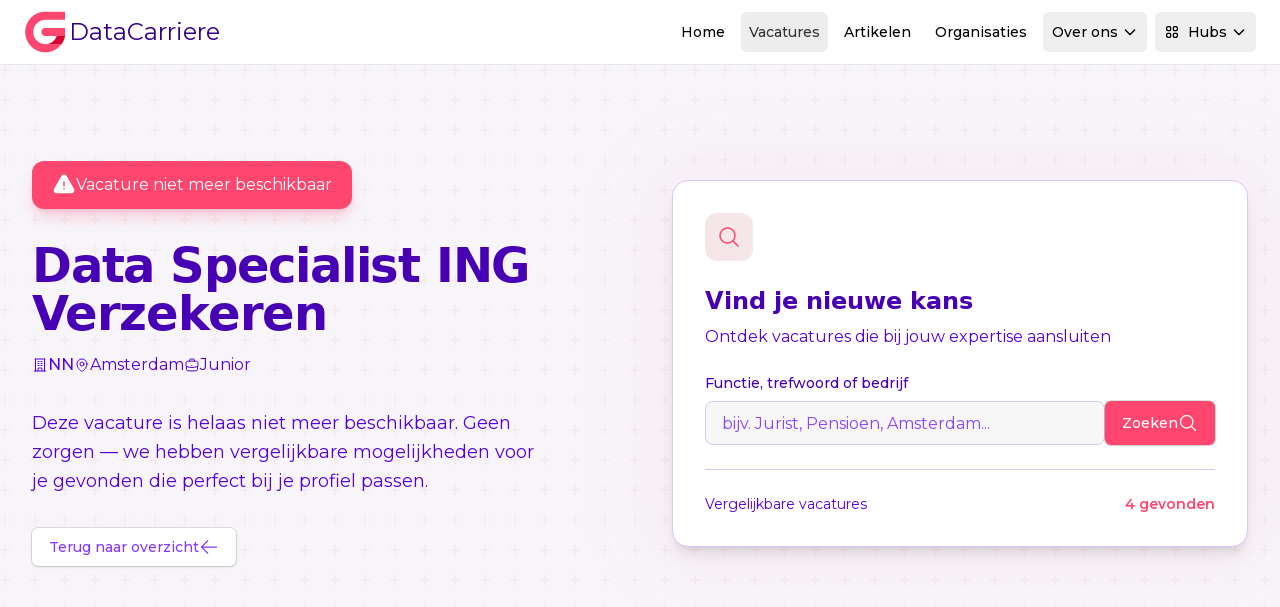

--- FILE ---
content_type: text/html; charset=utf-8
request_url: https://www.datacarriere.com/vacature/data-specialist-ing-verzekeren-amsterdam-nn-veedmxnemqqsrr10
body_size: 15132
content:
<!DOCTYPE html>
<html lang="nl">

<head>

    <meta charset="utf-8">
    <meta name="viewport" content="width=device-width, initial-scale=1">
    <meta name="csrf-token" content="cw2mxVPUc91E4JK94LXHrIKi1h96eb7BWDSxeIHr">
    <meta name="msapplication-TileColor" content="#da532c">
    <meta name="theme-color" content="#ffffff">

    
            <meta property="og:image" content="https://www.careerguide.nl/storage/media/be42d39a-9763-4bdc-a6b7-98aba4f8bea5.jpg" />
    
    <title>Data Specialist ING Verzekeren - Vacature verlopen</title>
<meta name="description" content="Deze vacature is niet meer beschikbaar. Bekijk vergelijkbare vacatures.">
<meta name="keywords" content="vacatures, banen, vacature, baan, vacatures, banen, vacature, baan">
<meta name="i18nDefaultLocale" content="nl_NL">
<meta name="i18nLocale" content="nl_NL">
<meta property="article:published_time" content="2024-07-03T11:26:49+02:00">
<link rel="canonical" href="https://www.datacarriere.com/vacature/data-specialist-ing-verzekeren-amsterdam-nn-VEEDMXnEmQQsRR10">
<meta name="robots" content="noindex, follow">
<meta property="og:title" content="Data Specialist ING Verzekeren - Vacature verlopen">
<meta property="og:description" content="Deze vacature is niet meer beschikbaar. Bekijk vergelijkbare vacatures.">
<meta property="og:type" content="webPage">
<meta property="og:url" content="https://www.datacarriere.com/vacature/data-specialist-ing-verzekeren-amsterdam-nn-VEEDMXnEmQQsRR10">
<meta property="og:image" content="https://www.careerguide.nl/storage/media/be42d39a-9763-4bdc-a6b7-98aba4f8bea5.jpg">
<meta property="og:image" content="https://www.careerguide.nl/storage/media/1f7513e7-7dcf-4d85-a632-fce4a9b7c225.jpg">

<meta name="twitter:title" content="Data Specialist ING Verzekeren - Vacature verlopen">
<meta name="twitter:description" content="Deze vacature is niet meer beschikbaar. Bekijk vergelijkbare vacatures.">
<meta name="twitter:site" content="@careerguidenl">
<meta name="twitter:image" content="https://www.careerguide.nl/storage/media/1f7513e7-7dcf-4d85-a632-fce4a9b7c225.jpg">
<script type="application/ld+json">{"@context":"https://schema.org","name":"Data Specialist ING Verzekeren - NN","description":"Als data specialist voor ING Verzekeren ben je verantwoordelijk voor data-analyse en het bieden van inzichten aan collega&#39;s en ING Bank."}</script><script type="application/ld+json">{"@context":"https://schema.org","@type":"WebSite","name":"Data Specialist ING Verzekeren - Vacature verlopen","description":"Deze vacature is niet meer beschikbaar. Bekijk vergelijkbare vacatures.","url":"https://www.datacarriere.com","potentialAction":{"@type":"SearchAction","target":"https://www.datacarriere.com/vacatures?search={search_term_string}","query-input":"required name=search_term_string"}}</script>
    
    <link rel="apple-touch-icon" sizes="180x180" href="/apple-touch-icon.png">
    <link rel="icon" type="image/png" sizes="32x32" href="/favicon-32x32.png">
    <link rel="icon" type="image/png" sizes="16x16" href="/favicon-16x16.png">
    <link rel="manifest" href="/site.webmanifest">
    <link rel="mask-icon" href="/safari-pinned-tab.svg" color="#ff671d">

    
    <link rel="dns-prefetch" href="https://M660QZL13J-dsn.algolia.net">
    <link rel="preconnect" href="https://M660QZL13J-dsn.algolia.net" crossorigin>
    <link rel="preconnect" href="https://fonts.googleapis.com">
    <link rel="preconnect" href="https://fonts.gstatic.com" crossorigin>

    
    <link href="https://fonts.googleapis.com/css2?family=Montserrat:ital,wght@0,100..900;1,100..900&family=Playfair:ital,opsz,wght@0,5..1200,300..900;1,5..1200,300..900&display=swap"
          rel="stylesheet">
    <noscript>
        <link rel="stylesheet"
              href="https://fonts.googleapis.com/css2?family=Montserrat:ital,wght@0,100;0,200;0,300;0,400;0,500;0,600;0,700;0,800;1,100;1,200;1,300;1,400;1,500;1,600;1,700;1,800&family=Playfair:ital,opsz,wght@0,5..1200,300;0,5..1200,400;0,5..1200,500;0,5..1200,600;0,5..1200,700;1,5..1200,300;1,5..1200,400;1,5..1200,500;1,5..1200,600;1,5..1200,700&display=swap">
    </noscript>


    
    
    <!-- Styles -->
    <link rel="preload" as="style" href="https://www.datacarriere.com/build/assets/css/app-Cj7HzaSW.css" /><link rel="stylesheet" href="https://www.datacarriere.com/build/assets/css/app-Cj7HzaSW.css" data-navigate-track="reload" />
<script>
     window.addEventListener('load', () => window.setTimeout(() => {
        const makeLink = (asset) => {
            const link = document.createElement('link')

            Object.keys(asset).forEach((attribute) => {
                link.setAttribute(attribute, asset[attribute])
            })

            return link
        }

        const fragment = new DocumentFragment;
        [].forEach((asset) => fragment.append(makeLink(asset)))
        document.head.append(fragment)
     }))
</script>    

            <script
    defer
    src="https://api.pirsch.io/pa.js"
    id="pianjs"
    data-code="3zDkU3fqM98EopG0p26kNRxubIdjNJlz"
    ></script>
        <script async src="https://www.googletagmanager.com/gtag/js?id=G-6F63H7GZFQ"></script>
<script>
    window.dataLayer = window.dataLayer || [];

    function gtag() {
        dataLayer.push(arguments);
    }

    gtag("js", new Date());

    gtag("config", 'G-6F63H7GZFQ');
</script>

    
</head>

<body class="min-h-screen bg-white subpixel-antialiased" data-theme="tech">


<!-- Navigation Section -->
<!-- Navigation Header -->
<header class="sticky top-0 z-[100] w-full border-b bg-white backdrop-blur-sm" x-data="{
    resourcesMenuOpen: false,
    hubsMenuOpen: false,
    userMenuOpen: false,
    mobileMenuOpen: false
}">
    <div class="w-full max-w-screen-2xl mx-auto px-4 sm:px-6 flex h-16 items-center justify-between">
    <div class="contents">
            <a href="/" class="flex items-center gap-2 transition-transform hover:scale-105 h-8 lg:h-10 xl:h-11">
        <!-- Brand Mark (SVG) -->
        <svg class="h-full flex-shrink-0" version="1.1" xmlns="http://www.w3.org/2000/svg"
     x="0px" y="0px" viewBox="0 0 83.2 88.3"
     style="enable-background:new 0 0 83.2 88.3;" xml:space="preserve">
<g>
    <path fill="#ff466e" d="M83.2,36v16.3H43.3c-4.5,0-8.2-3.7-8.2-8.2s3.7-8.2,8.2-8.2H83.2z" />
    <path fill="#ff466e" d="M83.2,3.3v16.3H43.3c-13.5,0-24.5,11-24.5,24.5s11,24.5,24.5,24.5h32.7C68.5,78.6,56.6,85,43.3,85
		C20.7,85,2.5,66.7,2.5,44.1S20.7,3.3,43.3,3.3L83.2,3.3" />
    <path fill="#db002f"
          d="M83.2,52.3H66.4C63,61.8,53.9,68.6,43.3,68.6h32.7c3.5-4.6,6-10,7.2-15.8L83.2,52.3" />
</g>
</svg>

        <!-- Site Name (Dynamic Text) -->
        <span class="ml-1 text-xl md:text-2xl lg:text-xl xl:text-2xl text-current"
              style="color: #36008a;">
        DataCarriere
    </span>
    </a>
            
            <!-- Desktop Navigation -->
            <nav
                class="hidden lg:flex items-center space-x-2 flex-1 justify-end ml-4 xl:ml-8">
                <!-- Home -->
                <a class="inline-flex h-10 items-center justify-center rounded-md px-2 py-2 text-xs lg:text-sm font-medium transition-colors hover:bg-shade-100 hover:text-shade-900" href="https://www.datacarriere.com">
    Home
</a>
                <!-- Vacatures -->
                <a class="inline-flex h-10 items-center justify-center rounded-md px-2 py-2 text-xs lg:text-sm font-medium transition-colors bg-shade-100 text-shade-900" href="https://www.datacarriere.com/vacatures">
    Vacatures
</a>
                <!-- Artikelen -->
                <a class="inline-flex h-10 items-center justify-center rounded-md px-2 py-2 text-xs lg:text-sm font-medium transition-colors hover:bg-shade-100 hover:text-shade-900" href="https://www.datacarriere.com/artikelen">
    Artikelen
</a>
                <!-- Organisaties -->
                <a class="inline-flex h-10 items-center justify-center rounded-md px-2 py-2 text-xs lg:text-sm font-medium transition-colors hover:bg-shade-100 hover:text-shade-900" href="https://www.datacarriere.com/organisaties">
    Organisaties
</a>
                <!-- Over ons -->
                <div class="relative" @click.away="resourcesMenuOpen = false">
                    <button
                        class="inline-flex h-10 items-center justify-center px-2 py-2 text-xs lg:text-sm font-medium transition-all duration-200 rounded-md relative z-10 border"
                        @click="resourcesMenuOpen = !resourcesMenuOpen"
                        :class="resourcesMenuOpen ? 'bg-white text-primary-700 rounded-b-none border-shade-300 border-b-white' : 'hover:bg-shade-100 hover:text-shade-900 border-transparent'"
                    >
                        Over ons
                        <svg class="ml-1 h-4 w-4 transition-transform duration-200"
                             :class="{ 'rotate-180': resourcesMenuOpen }"
                             fill="none" stroke="currentColor" viewBox="0 0 24 24">
                            <path stroke-linecap="round" stroke-linejoin="round" stroke-width="2"
                                  d="M19 9l-7 7-7-7"></path>
                        </svg>
                    </button>
                    <div
                        x-show="resourcesMenuOpen"
                        x-transition:enter="transition-all ease-out duration-200"
                        x-transition:enter-start="opacity-0 -translate-y-2"
                        x-transition:enter-end="opacity-100 translate-y-0"
                        x-transition:leave="transition-all ease-in duration-150"
                        x-transition:leave-start="opacity-100 translate-y-0"
                        x-transition:leave-end="opacity-0 -translate-y-2"
                        class="absolute right-0 xl:w-96 w-80 bg-white rounded-b-md rounded-tl-md shadow-lg border border-shade-300 z-[100]"
                        style="display: none; top: calc(100% - 1px);"
                    >
                        <div class="p-6 space-y-4">
                            <!-- Vakgebieden & Specialisaties -->
                            <a href="https://www.datacarriere.com/informatie"
                               class="flex items-start p-3 rounded-lg hover:bg-primary-50 transition-colors group">
                                <div
                                    class="flex h-8 w-8 items-center justify-center rounded-lg bg-primary-100 group-hover:bg-primary-200 mr-3 mt-1 transition-colors">
                                    <svg class="h-4 w-4 text-primary-600" fill="none" stroke="currentColor"
                                         viewBox="0 0 24 24">
                                        <path stroke-linecap="round" stroke-linejoin="round" stroke-width="2"
                                              d="M13 16h-1v-4h-1m1-4h.01M21 12a9 9 0 11-18 0 9 9 0 0118 0z"></path>
                                    </svg>
                                </div>
                                <div>
                                    <div class="text-sm font-medium text-shade-900 group-hover:text-primary-700">
                                        Vakgebieden & Specialisaties
                                    </div>
                                    <p class="text-xs text-shade-600 mt-1">Informatie Vakgebieden & Specialisaties</p>
                                </div>
                            </a>

                            <!-- Nieuwsbrieven -->
                            <a href="/nieuwsbrieven"
                               class="flex items-start p-3 rounded-lg hover:bg-primary-50 transition-colors group">
                                <div
                                    class="flex h-8 w-8 items-center justify-center rounded-lg bg-accent-100 group-hover:bg-accent-200 mr-3 mt-1 transition-colors">
                                    <svg class="h-4 w-4 text-accent-600" fill="none" stroke="currentColor"
                                         viewBox="0 0 24 24">
                                        <path stroke-linecap="round" stroke-linejoin="round" stroke-width="2"
                                              d="M19 20H5a2 2 0 01-2-2V6a2 2 0 012-2h10a2 2 0 012 2v1m2 13a2 2 0 01-2-2V7m2 13a2 2 0 002-2V9a2 2 0 00-2-2h-2m-4-3H9M7 16h6M7 8h6v4H7V8z"></path>
                                    </svg>
                                </div>
                                <div>
                                    <div class="text-sm font-medium text-shade-900 group-hover:text-primary-700">
                                        Nieuwsbrieven
                                    </div>
                                    <p class="text-xs text-shade-600 mt-1">Meld je aan voor één of meerdere
                                        nieuwsbrieven</p>
                                </div>
                            </a>

                            <!-- Job Alerts -->
                            <a href="/job-alerts"
                               class="flex items-start p-3 rounded-lg hover:bg-primary-50 transition-colors group">
                                <div
                                    class="flex h-8 w-8 items-center justify-center rounded-lg bg-accent-100 group-hover:bg-accent-200 mr-3 mt-1 transition-colors">
                                    <svg class="h-4 w-4 text-accent-600" fill="none" stroke="currentColor"
                                         viewBox="0 0 24 24">
                                        <path stroke-linecap="round" stroke-linejoin="round" stroke-width="2"
                                              d="M15 17h5l-1.405-1.405A2.032 2.032 0 0118 14.158V11a6.002 6.002 0 00-4-5.659V5a2 2 0 10-4 0v.341C7.67 6.165 6 8.388 6 11v3.159c0 .538-.214 1.055-.595 1.436L4 17h5m6 0v1a3 3 0 11-6 0v-1m6 0H9"></path>
                                    </svg>
                                </div>
                                <div>
                                    <div class="text-sm font-medium text-shade-900 group-hover:text-primary-700">
                                        Job Alerts
                                    </div>
                                    <p class="text-xs text-shade-600 mt-1">Ontvang vacatures automatisch in je inbox</p>
                                </div>
                            </a>

                            <!-- Onze pakketten -->
                            <a href="https://www.datacarriere.com/onze-pakketten"
                               class="flex items-start p-3 rounded-lg hover:bg-primary-50 transition-colors group">
                                <div
                                    class="flex h-8 w-8 items-center justify-center rounded-lg bg-support-100 group-hover:bg-support-200 mr-3 mt-1 transition-colors">
                                    <svg class="h-4 w-4 text-support-600" fill="none" stroke="currentColor"
                                         viewBox="0 0 24 24">
                                        <path stroke-linecap="round" stroke-linejoin="round" stroke-width="2"
                                              d="M12 8c-1.657 0-3 .895-3 2s1.343 2 3 2 3 .895 3 2-1.343 2-3 2m0-8c1.11 0 2.08.402 2.599 1M12 8V7m0 1v8m0 0v1m0-1c-1.11 0-2.08-.402-2.599-1M21 12a9 9 0 11-18 0 9 9 0 0118 0z"></path>
                                    </svg>
                                </div>
                                <div>
                                    <div class="text-sm font-medium text-shade-900 group-hover:text-primary-700">Onze
                                        pakketten
                                    </div>
                                    <p class="text-xs text-shade-600 mt-1">Informatie pakketten & prijzen</p>
                                </div>
                            </a>

                            <!-- Contact -->
                            <a href="/contact"
                               class="flex items-start p-3 rounded-lg hover:bg-primary-50 transition-colors group">
                                <div
                                    class="flex h-8 w-8 items-center justify-center rounded-lg bg-primary-100 group-hover:bg-primary-200 mr-3 mt-1 transition-colors">
                                    <svg class="h-4 w-4 text-primary-600" fill="none" stroke="currentColor"
                                         viewBox="0 0 24 24">
                                        <path stroke-linecap="round" stroke-linejoin="round" stroke-width="2"
                                              d="M8 12h.01M12 12h.01M16 12h.01M21 12c0 4.418-4.03 8-9 8a9.863 9.863 0 01-4.255-.949L3 20l1.395-3.72C3.512 15.042 3 13.574 3 12c0-4.418 4.03-8 9-8s9 3.582 9 8z"></path>
                                    </svg>
                                </div>
                                <div>
                                    <div class="text-sm font-medium text-shade-900 group-hover:text-primary-700">
                                        Contact
                                    </div>
                                    <p class="text-xs text-shade-600 mt-1">Neem contact op met Careerguide</p>
                                </div>
                            </a>

                            <!-- Careerguide Hubs -->
                            <div class="border-t border-shade-200 pt-4 mt-4">
                                <div class="flex items-center justify-between mb-3">
                                    <div class="flex items-center space-x-2">
                                        <span class="text-sm font-medium text-shade-900">Careerguide Hubs</span>
                                        <span
                                            class="px-2 py-1 bg-primary-100 text-primary-700 text-xs font-medium rounded-full">New</span>
                                    </div>
                                </div>
                                <p class="text-xs text-shade-600 mb-4">Bekijk onze hubs omgeving voor het vinden van de
                                    juiste vacatures en informatie</p>
                                <a href="https://www.datacarriere.com/hubs"
                                   class="inline-flex items-center w-full justify-center px-4 py-2 bg-accent-500 hover:bg-accent-600 text-white text-sm font-medium rounded-md transition-colors">
                                    Ga naar onze Hubs
                                    <svg class="ml-2 h-4 w-4" fill="none" stroke="currentColor" viewBox="0 0 24 24">
                                        <path stroke-linecap="round" stroke-linejoin="round" stroke-width="2"
                                              d="M10 6H6a2 2 0 00-2 2v10a2 2 0 002 2h10a2 2 0 002-2v-4M14 4h6m0 0v6m0-6L10 14"></path>
                                    </svg>
                                </a>
                            </div>
                        </div>
                    </div>
                </div>

                <!-- Hubs Dropdown -->
                <div class="relative mr-4" @click.away="hubsMenuOpen = false">
                    <button
                        class="inline-flex h-10 items-center justify-center px-2 py-2 text-xs lg:text-sm font-medium transition-all duration-200 rounded-md relative z-10 border"
                        @click="hubsMenuOpen = !hubsMenuOpen"
                        :class="hubsMenuOpen ? 'bg-white text-primary-700 rounded-b-none border-shade-300 border-b-white' : 'hover:bg-shade-100 hover:text-shade-900 border-transparent'"
                    >
                        <svg class="mr-2 h-4 w-4" fill="none" stroke="currentColor" viewBox="0 0 24 24">
                            <path stroke-linecap="round" stroke-linejoin="round" stroke-width="2"
                                  d="M4 6a2 2 0 012-2h2a2 2 0 012 2v2a2 2 0 01-2 2H6a2 2 0 01-2-2V6zM14 6a2 2 0 012-2h2a2 2 0 012 2v2a2 2 0 01-2 2h-2a2 2 0 01-2-2V6zM4 16a2 2 0 012-2h2a2 2 0 012 2v2a2 2 0 01-2 2H6a2 2 0 01-2-2v-2zM14 16a2 2 0 012-2h2a2 2 0 012 2v2a2 2 0 01-2 2h-2a2 2 0 01-2-2v-2z"></path>
                        </svg>
                        Hubs
                        <svg class="ml-1 h-4 w-4 transition-transform duration-200"
                             :class="{ 'rotate-180': hubsMenuOpen }"
                             fill="none"
                             stroke="currentColor" viewBox="0 0 24 24">
                            <path stroke-linecap="round" stroke-linejoin="round" stroke-width="2"
                                  d="M19 9l-7 7-7-7"></path>
                        </svg>
                    </button>
                    <div
                        x-show="hubsMenuOpen"
                        x-transition:enter="transition-all ease-out duration-200"
                        x-transition:enter-start="opacity-0 -translate-y-2"
                        x-transition:enter-end="opacity-100 translate-y-0"
                        x-transition:leave="transition-all ease-in duration-150"
                        x-transition:leave-start="opacity-100 translate-y-0"
                        x-transition:leave-end="opacity-0 -translate-y-2"
                        class="absolute right-0 xl:right-0 xl:w-[900px] lg:right-0 lg:w-[700px] w-[600px] bg-white rounded-b-md rounded-tl-md shadow-lg border border-shade-300 overflow-hidden z-[100]"
                        style="display: none; top: calc(100% - 1px);"
                    >
                        <!-- Header Section -->
                        <div class="px-4 lg:px-6 py-4 border-b border-shade-200">
                            <div class="flex items-center justify-between">
                                <div>
                                    <h3 class="text-lg font-semibold text-shade-900 mb-1">Careerguide Hubs</h3>
                                    <p class="text-sm text-shade-600">Ontdek specialisaties per sector</p>
                                </div>
                                <!-- Main Domain Link - Prominent but Integrated -->
                                <a href="https://careerguide.nl" target="_blank"
                                   class="inline-flex items-center px-4 py-2 bg-white border border-primary-200 hover:border-primary-300 text-primary-600 hover:text-primary-700 text-sm font-medium rounded-lg transition-all hover:shadow-sm group">
                                    <svg class="mr-2 h-4 w-4" fill="none" stroke="currentColor" viewBox="0 0 24 24">
                                        <path stroke-linecap="round" stroke-linejoin="round" stroke-width="2"
                                              d="M3 12l2-2m0 0l7-7 7 7M5 10v10a1 1 0 001 1h3m10-11l2 2m-2-2v10a1 1 0 01-1 1h-3m-6 0a1 1 0 001-1v-4a1 1 0 011-1h2a1 1 0 011 1v4a1 1 0 001 1m-6 0h6"></path>
                                    </svg>
                                    Hoofdwebsite
                                    <svg class="ml-1 h-3 w-3 group-hover:translate-x-0.5 transition-transform"
                                         fill="none" stroke="currentColor" viewBox="0 0 24 24">
                                        <path stroke-linecap="round" stroke-linejoin="round" stroke-width="2"
                                              d="M10 6H6a2 2 0 00-2 2v10a2 2 0 002 2h10a2 2 0 002-2v-4M14 4h6m0 0v6m0-6L10 14"></path>
                                    </svg>
                                </a>
                            </div>
                        </div>

                        <!-- Content Section -->
                        <div class="p-4 lg:p-6">

                            
                                <!-- Sector Grid -->
                            <div
                                class="grid grid-cols-1 lg:grid-cols-2 xl:grid-cols-4 gap-4 lg:gap-6 mb-6">
                                                                    <div class="space-y-3">
                                        <div data-theme="base"
                                            class="flex items-center space-x-3 mb-4 p-3 bg-primary-50 rounded-lg border border-primary-100">
                                            <div
                                                class="flex h-6 w-6 items-center justify-center rounded-lg bg-primary-500 text-white">
                                                                                                    <svg class="h-4 w-4" xmlns="http://www.w3.org/2000/svg" fill="none" viewBox="0 0 24 24" stroke-width="1.5" stroke="currentColor" aria-hidden="true" data-slot="icon">
  <path stroke-linecap="round" stroke-linejoin="round" d="M14.25 7.756a4.5 4.5 0 1 0 0 8.488M7.5 10.5h5.25m-5.25 3h5.25M21 12a9 9 0 1 1-18 0 9 9 0 0 1 18 0Z"/>
</svg>                                                                                            </div>
                                            <div>
                                                <h5 class="text-sm font-medium text-primary-500">Finance</h5>
                                            </div>
                                        </div>
                                        <div class="space-y-1">
                                                                                                                                            <a href="https://www.actuaris.nl"
                                                   class="block p-2 rounded-md  hover:bg-primary-50 hover:text-primary-700 transition-colors text-sm">
                                                    Actuaris
                                                </a>
                                                                                                                                            <a href="https://www.accountantcarriere.nl"
                                                   class="block p-2 rounded-md  hover:bg-primary-50 hover:text-primary-700 transition-colors text-sm">
                                                    Accountant
                                                </a>
                                                                                                                                            <a href="https://www.auditcarriere.nl"
                                                   class="block p-2 rounded-md  hover:bg-primary-50 hover:text-primary-700 transition-colors text-sm">
                                                    Auditor
                                                </a>
                                                                                                                                            <a href="https://www.compliancecarriere.nl"
                                                   class="block p-2 rounded-md  hover:bg-primary-50 hover:text-primary-700 transition-colors text-sm">
                                                    Compliance
                                                </a>
                                                                                                                                            <a href="https://www.controlcarriere.nl"
                                                   class="block p-2 rounded-md  hover:bg-primary-50 hover:text-primary-700 transition-colors text-sm">
                                                    Controller
                                                </a>
                                                                                                                                            <a href="https://www.riskcarriere.nl"
                                                   class="block p-2 rounded-md  hover:bg-primary-50 hover:text-primary-700 transition-colors text-sm">
                                                    Risk management
                                                </a>
                                                                                                                                            <a href="https://www.gemeentefinancials.nl"
                                                   class="block p-2 rounded-md  hover:bg-primary-50 hover:text-primary-700 transition-colors text-sm">
                                                    Gemeentefinancials
                                                </a>
                                                                                    </div>
                                    </div>
                                                                    <div class="space-y-3">
                                        <div data-theme="base"
                                            class="flex items-center space-x-3 mb-4 p-3 bg-primary-50 rounded-lg border border-primary-100">
                                            <div
                                                class="flex h-6 w-6 items-center justify-center rounded-lg bg-primary-500 text-white">
                                                                                                    <svg class="h-4 w-4" xmlns="http://www.w3.org/2000/svg" fill="none" viewBox="0 0 24 24" stroke-width="1.5" stroke="currentColor" aria-hidden="true" data-slot="icon">
  <path stroke-linecap="round" stroke-linejoin="round" d="M20.25 14.15v4.25c0 1.094-.787 2.036-1.872 2.18-2.087.277-4.216.42-6.378.42s-4.291-.143-6.378-.42c-1.085-.144-1.872-1.086-1.872-2.18v-4.25m16.5 0a2.18 2.18 0 0 0 .75-1.661V8.706c0-1.081-.768-2.015-1.837-2.175a48.114 48.114 0 0 0-3.413-.387m4.5 8.006c-.194.165-.42.295-.673.38A23.978 23.978 0 0 1 12 15.75c-2.648 0-5.195-.429-7.577-1.22a2.016 2.016 0 0 1-.673-.38m0 0A2.18 2.18 0 0 1 3 12.489V8.706c0-1.081.768-2.015 1.837-2.175a48.111 48.111 0 0 1 3.413-.387m7.5 0V5.25A2.25 2.25 0 0 0 13.5 3h-3a2.25 2.25 0 0 0-2.25 2.25v.894m7.5 0a48.667 48.667 0 0 0-7.5 0M12 12.75h.008v.008H12v-.008Z"/>
</svg>                                                                                            </div>
                                            <div>
                                                <h5 class="text-sm font-medium text-primary-500">Business</h5>
                                            </div>
                                        </div>
                                        <div class="space-y-1">
                                                                                                                                            <a href="https://www.bankcarriere.nl"
                                                   class="block p-2 rounded-md  hover:bg-primary-50 hover:text-primary-700 transition-colors text-sm">
                                                    Bank
                                                </a>
                                                                                                                                            <a href="https://www.hypotheekcarriere.nl"
                                                   class="block p-2 rounded-md  hover:bg-primary-50 hover:text-primary-700 transition-colors text-sm">
                                                    Hypotheken
                                                </a>
                                                                                                                                            <a href="https://www.investmentcarriere.nl"
                                                   class="block p-2 rounded-md  hover:bg-primary-50 hover:text-primary-700 transition-colors text-sm">
                                                    Investment
                                                </a>
                                                                                                                                            <a href="https://www.pensioencarriere.nl"
                                                   class="block p-2 rounded-md  hover:bg-primary-50 hover:text-primary-700 transition-colors text-sm">
                                                    Pensioen
                                                </a>
                                                                                                                                            <a href="https://www.schadecarriere.nl"
                                                   class="block p-2 rounded-md  hover:bg-primary-50 hover:text-primary-700 transition-colors text-sm">
                                                    Schade
                                                </a>
                                                                                                                                            <a href="https://www.fiscalecarriere.nl"
                                                   class="block p-2 rounded-md  hover:bg-primary-50 hover:text-primary-700 transition-colors text-sm">
                                                    Fiscaal
                                                </a>
                                                                                    </div>
                                    </div>
                                                                    <div class="space-y-3">
                                        <div data-theme="base"
                                            class="flex items-center space-x-3 mb-4 p-3 bg-primary-50 rounded-lg border border-primary-100">
                                            <div
                                                class="flex h-6 w-6 items-center justify-center rounded-lg bg-primary-500 text-white">
                                                                                                    <svg class="h-4 w-4" xmlns="http://www.w3.org/2000/svg" fill="none" viewBox="0 0 24 24" stroke-width="1.5" stroke="currentColor" aria-hidden="true" data-slot="icon">
  <path stroke-linecap="round" stroke-linejoin="round" d="M9 17.25v1.007a3 3 0 0 1-.879 2.122L7.5 21h9l-.621-.621A3 3 0 0 1 15 18.257V17.25m6-12V15a2.25 2.25 0 0 1-2.25 2.25H5.25A2.25 2.25 0 0 1 3 15V5.25m18 0A2.25 2.25 0 0 0 18.75 3H5.25A2.25 2.25 0 0 0 3 5.25m18 0V12a2.25 2.25 0 0 1-2.25 2.25H5.25A2.25 2.25 0 0 1 3 12V5.25"/>
</svg>                                                                                            </div>
                                            <div>
                                                <h5 class="text-sm font-medium text-primary-500">Business Support</h5>
                                            </div>
                                        </div>
                                        <div class="space-y-1">
                                                                                                                                            <a href="https://www.consultancycarriere.nl"
                                                   class="block p-2 rounded-md  hover:bg-primary-50 hover:text-primary-700 transition-colors text-sm">
                                                    Consultancy
                                                </a>
                                                                                                                                            <a href="https://www.esgcarriere.nl"
                                                   class="block p-2 rounded-md  hover:bg-primary-50 hover:text-primary-700 transition-colors text-sm">
                                                    ESG
                                                </a>
                                                                                                                                            <a href="https://www.hrinfinance.nl"
                                                   class="block p-2 rounded-md  hover:bg-primary-50 hover:text-primary-700 transition-colors text-sm">
                                                    HRM
                                                </a>
                                                                                                                                            <a href="https://www.legalinfinance.nl"
                                                   class="block p-2 rounded-md  hover:bg-primary-50 hover:text-primary-700 transition-colors text-sm">
                                                    Legal
                                                </a>
                                                                                                                                            <a href="https://www.marketingcarriere.nl"
                                                   class="block p-2 rounded-md  hover:bg-primary-50 hover:text-primary-700 transition-colors text-sm">
                                                    Marketing
                                                </a>
                                                                                                                                            <a href="https://www.inkoopcarriere.nl"
                                                   class="block p-2 rounded-md  hover:bg-primary-50 hover:text-primary-700 transition-colors text-sm">
                                                    Inkoop
                                                </a>
                                                                                    </div>
                                    </div>
                                                                    <div class="space-y-3">
                                        <div data-theme="tech"
                                            class="flex items-center space-x-3 mb-4 p-3 bg-primary-50 rounded-lg border border-primary-100">
                                            <div
                                                class="flex h-6 w-6 items-center justify-center rounded-lg bg-primary-500 text-white">
                                                                                                    <svg class="h-4 w-4" xmlns="http://www.w3.org/2000/svg" fill="none" viewBox="0 0 24 24" stroke-width="1.5" stroke="currentColor" aria-hidden="true" data-slot="icon">
  <path stroke-linecap="round" stroke-linejoin="round" d="M8.25 3v1.5M4.5 8.25H3m18 0h-1.5M4.5 12H3m18 0h-1.5m-15 3.75H3m18 0h-1.5M8.25 19.5V21M12 3v1.5m0 15V21m3.75-18v1.5m0 15V21m-9-1.5h10.5a2.25 2.25 0 0 0 2.25-2.25V6.75a2.25 2.25 0 0 0-2.25-2.25H6.75A2.25 2.25 0 0 0 4.5 6.75v10.5a2.25 2.25 0 0 0 2.25 2.25Zm.75-12h9v9h-9v-9Z"/>
</svg>                                                                                            </div>
                                            <div>
                                                <h5 class="text-sm font-medium text-primary-500">Technology</h5>
                                            </div>
                                        </div>
                                        <div class="space-y-1">
                                                                                                                                            <a href="https://www.cybercarriere.nl"
                                                   class="block p-2 rounded-md  hover:bg-primary-50 hover:text-primary-700 transition-colors text-sm">
                                                    Cyber
                                                </a>
                                                                                                                                            <a href="https://www.cloudcarriere.nl"
                                                   class="block p-2 rounded-md  hover:bg-primary-50 hover:text-primary-700 transition-colors text-sm">
                                                    Cloud
                                                </a>
                                                                                                                                            <a href="https://www.aicarriere.nl"
                                                   class="block p-2 rounded-md  hover:bg-primary-50 hover:text-primary-700 transition-colors text-sm">
                                                    AI
                                                </a>
                                                                                                                                            <a href="https://www.itmanagementcarriere.nl"
                                                   class="block p-2 rounded-md  hover:bg-primary-50 hover:text-primary-700 transition-colors text-sm">
                                                    IT Management
                                                </a>
                                                                                                                                            <a href="https://www.sapcarriere.nl"
                                                   class="block p-2 rounded-md  hover:bg-primary-50 hover:text-primary-700 transition-colors text-sm">
                                                    SAP
                                                </a>
                                                                                                                                            <a href="https://www.devopscarriere.nl"
                                                   class="block p-2 rounded-md  hover:bg-primary-50 hover:text-primary-700 transition-colors text-sm">
                                                    DevOps
                                                </a>
                                                                                                                                            <a href="https://www.datacarriere.com"
                                                   class="block p-2 rounded-md bg-primary-50 text-primary-700 hover:bg-primary-50 hover:text-primary-700 transition-colors text-sm">
                                                    Data
                                                </a>
                                                                                                                                            <a href="https://www.econometrie-vacature.nl"
                                                   class="block p-2 rounded-md  hover:bg-primary-50 hover:text-primary-700 transition-colors text-sm">
                                                    Econometrie
                                                </a>
                                                                                                                                            <a href="https://www.itinfinance.nl"
                                                   class="block p-2 rounded-md  hover:bg-primary-50 hover:text-primary-700 transition-colors text-sm">
                                                    IT
                                                </a>
                                                                                                                                            <a href="https://www.itriskcarriere.nl"
                                                   class="block p-2 rounded-md  hover:bg-primary-50 hover:text-primary-700 transition-colors text-sm">
                                                    IT Risk
                                                </a>
                                                                                    </div>
                                    </div>
                                                            </div>

                            <!-- Footer Actions -->
                            <div
                                class="bg-shade-50 -mx-4 lg:-mx-6 -mb-4 lg:-mb-6 px-4 lg:px-6 py-4 border-t border-shade-200">
                                <div class="flex items-center justify-between">
                                    <div class="flex items-center space-x-2 text-shade-600">
                                        <svg class="h-4 w-4" fill="none" stroke="currentColor" viewBox="0 0 24 24">
                                            <path stroke-linecap="round" stroke-linejoin="round" stroke-width="2"
                                                  d="M13 16h-1v-4h-1m1-4h.01M21 12a9 9 0 11-18 0 9 9 0 0118 0z"></path>
                                        </svg>
                                        <span class="text-sm">Niet gevonden wat je zoekt?</span>
                                    </div>
                                    <a href="https://www.datacarriere.com/hubs"
                                       class="inline-flex items-center px-4 py-2 bg-primary-500 hover:bg-primary-600 text-white text-sm font-medium rounded-md transition-colors">
                                        Alle hubs bekijken
                                        <svg class="ml-2 h-4 w-4" fill="none" stroke="currentColor" viewBox="0 0 24 24">
                                            <path stroke-linecap="round" stroke-linejoin="round" stroke-width="2"
                                                  d="M9 5l7 7-7 7"></path>
                                        </svg>
                                    </a>
                                </div>
                            </div>
                        </div>
                    </div>
                </div>

            </nav>

            <!-- Right Side Items -->
            <div class="flex items-center space-x-4">
                <!-- Authentication Section - Desktop -->
                
                <!-- Mobile Menu Button -->
                <button class="lg:hidden p-2 hover:bg-shade-100 rounded-md" @click="$dispatch('open-mobile-menu')">
                    <svg class="h-5 w-5" fill="none" stroke="currentColor" viewBox="0 0 24 24">
                        <path stroke-linecap="round" stroke-linejoin="round" stroke-width="2"
                              d="M4 6h16M4 12h16M4 18h16"></path>
                    </svg>
                </button>
            </div>
        </div>
</div>

</header>

<!-- Include Mobile Menu and Search Modal outside of header for proper positioning -->
<!-- Mobile Menu -->
<div
    x-data="{ mobileMenuOpen: false }"
    @open-mobile-menu.window="mobileMenuOpen = true"
    x-show="mobileMenuOpen"
    x-cloak
    class="fixed inset-0 z-[10000] lg:hidden"
    @keydown.escape.window="mobileMenuOpen = false"
>
    <!-- Backdrop -->
    <div
        x-show="mobileMenuOpen"
        x-transition:enter="transition-opacity ease-linear duration-300"
        x-transition:enter-start="opacity-0"
        x-transition:enter-end="opacity-100"
        x-transition:leave="transition-opacity ease-linear duration-300"
        x-transition:leave-start="opacity-100"
        x-transition:leave-end="opacity-0"
        class="fixed inset-0 bg-black bg-opacity-50"
        @click="mobileMenuOpen = false"
    ></div>

    <!-- Menu Panel -->
    <div
        x-show="mobileMenuOpen"
        x-transition:enter="transition ease-in-out duration-300 transform"
        x-transition:enter-start="translate-x-full"
        x-transition:enter-end="translate-x-0"
        x-transition:leave="transition ease-in-out duration-300 transform"
        x-transition:leave-start="translate-x-0"
        x-transition:leave-end="translate-x-full"
        class="fixed right-0 top-0 h-full w-80 bg-white shadow-xl overflow-hidden"
    >
        <div class="flex items-center justify-between p-4 border-b">
            <div class="flex items-center space-x-2">
                                    <img alt="datacarriere.com" src="/logos/logo-data.svg" class="h-6" />
                            </div>
            <button @click="mobileMenuOpen = false" class="p-2 hover:bg-gray-100 rounded-md">
                <svg class="h-5 w-5" fill="none" stroke="currentColor" viewBox="0 0 24 24">
                    <path stroke-linecap="round" stroke-linejoin="round" stroke-width="2"
                          d="M6 18L18 6M6 6l12 12"></path>
                </svg>
            </button>
        </div>

        <div class="p-4 space-y-4 overflow-y-auto h-full pb-20">
            <!-- Mobile Auth Section -->
            

            <div class="border-t border-gray-200 my-4"></div>

            <!-- Navigation Links -->
            <div class="space-y-2">
                <a href="https://www.datacarriere.com" @click="mobileMenuOpen = false"
                   class="block px-3 py-2 text-base font-medium rounded-md text-primary-500 hover:bg-primary-50">Home</a>
                <a href="https://www.datacarriere.com/vacatures" @click="mobileMenuOpen = false"
                   class="block px-3 py-2 text-base font-medium rounded-md bg-primary-100 text-primary-700">Vacatures</a>
                <a href="https://www.datacarriere.com/artikelen" @click="mobileMenuOpen = false"
                   class="block px-3 py-2 text-base font-medium rounded-md text-primary-500 hover:bg-primary-50">Artikelen</a>
                <a href="https://www.datacarriere.com/organisaties" @click="mobileMenuOpen = false"
                   class="block px-3 py-2 text-base font-medium rounded-md text-primary-500 hover:bg-primary-50">Organisaties</a>

                <!-- Over ons - Mobile Expanded -->
                <div class="space-y-2">
                    <div class="px-3 py-2 text-base font-medium text-primary-500 bg-primary-50 rounded-md">Over ons</div>
                    <div class="pl-6 space-y-1">
                        <a href="https://www.datacarriere.com/informatie" @click="mobileMenuOpen = false"
                           class="block px-3 py-2 text-sm rounded-md text-primary-700 hover:bg-primary-50">Vakgebieden
                            & Specialisaties</a>
                        <a href="/nieuwsbrieven" @click="mobileMenuOpen = false"
                           class="block px-3 py-2 text-sm rounded-md text-primary-700 hover:bg-primary-50">Nieuwsbrieven</a>
                        <a href="/job-alerts" @click="mobileMenuOpen = false"
                           class="block px-3 py-2 text-sm rounded-md text-primary-700 hover:bg-primary-50">Job Alerts</a>
                        <a href="/onze-pakketten" @click="mobileMenuOpen = false"
                           class="block px-3 py-2 text-sm rounded-md text-primary-700 hover:bg-primary-50">Onze
                            pakketten</a>
                        <a href="/contact" @click="mobileMenuOpen = false"
                           class="block px-3 py-2 text-sm rounded-md text-primary-700 hover:bg-primary-50">Contact</a>
                        <a href="https://www.datacarriere.com/hubs" @click="mobileMenuOpen = false"
                           class="block px-3 py-2 text-sm rounded-md text-primary-700 hover:bg-primary-50">Careerguide
                            Hubs</a>
                    </div>
                </div>
            </div>

            <div class="border-t border-gray-200 my-4"></div>

            <!-- Sector-based Hubs in Mobile -->
            <div class="space-y-4">
                <h3 class="px-3 text-sm font-semibold text-gray-500 uppercase tracking-wider">Hubs per Sector</h3>

                
                                    <div class="space-y-2">
                        <div data-theme="base" class="flex items-center space-x-2 px-3 py-2 bg-primary-50 rounded-md">
                            <div class="flex h-6 w-6 items-center justify-center rounded bg-primary-500 text-white">
                                                                    <svg class="h-4 w-4" xmlns="http://www.w3.org/2000/svg" fill="none" viewBox="0 0 24 24" stroke-width="1.5" stroke="currentColor" aria-hidden="true" data-slot="icon">
  <path stroke-linecap="round" stroke-linejoin="round" d="M14.25 7.756a4.5 4.5 0 1 0 0 8.488M7.5 10.5h5.25m-5.25 3h5.25M21 12a9 9 0 1 1-18 0 9 9 0 0 1 18 0Z"/>
</svg>                                                            </div>
                            <span class="text-sm font-medium text-primary-500">Finance</span>
                        </div>
                                                    <a href="https://www.datacarriere.com/vakgebied/1"
                               @click="mobileMenuOpen = false"
                               class="block px-3 py-1 text-sm text-primary-700 hover:bg-primary-50 rounded-md ml-4">
                                Actuaris
                            </a>
                                                    <a href="https://www.datacarriere.com/vakgebied/29"
                               @click="mobileMenuOpen = false"
                               class="block px-3 py-1 text-sm text-primary-700 hover:bg-primary-50 rounded-md ml-4">
                                Accountant
                            </a>
                                                    <a href="https://www.datacarriere.com/vakgebied/2"
                               @click="mobileMenuOpen = false"
                               class="block px-3 py-1 text-sm text-primary-700 hover:bg-primary-50 rounded-md ml-4">
                                Auditor
                            </a>
                                            </div>
                                    <div class="space-y-2">
                        <div data-theme="base" class="flex items-center space-x-2 px-3 py-2 bg-primary-50 rounded-md">
                            <div class="flex h-6 w-6 items-center justify-center rounded bg-primary-500 text-white">
                                                                    <svg class="h-4 w-4" xmlns="http://www.w3.org/2000/svg" fill="none" viewBox="0 0 24 24" stroke-width="1.5" stroke="currentColor" aria-hidden="true" data-slot="icon">
  <path stroke-linecap="round" stroke-linejoin="round" d="M20.25 14.15v4.25c0 1.094-.787 2.036-1.872 2.18-2.087.277-4.216.42-6.378.42s-4.291-.143-6.378-.42c-1.085-.144-1.872-1.086-1.872-2.18v-4.25m16.5 0a2.18 2.18 0 0 0 .75-1.661V8.706c0-1.081-.768-2.015-1.837-2.175a48.114 48.114 0 0 0-3.413-.387m4.5 8.006c-.194.165-.42.295-.673.38A23.978 23.978 0 0 1 12 15.75c-2.648 0-5.195-.429-7.577-1.22a2.016 2.016 0 0 1-.673-.38m0 0A2.18 2.18 0 0 1 3 12.489V8.706c0-1.081.768-2.015 1.837-2.175a48.111 48.111 0 0 1 3.413-.387m7.5 0V5.25A2.25 2.25 0 0 0 13.5 3h-3a2.25 2.25 0 0 0-2.25 2.25v.894m7.5 0a48.667 48.667 0 0 0-7.5 0M12 12.75h.008v.008H12v-.008Z"/>
</svg>                                                            </div>
                            <span class="text-sm font-medium text-primary-500">Business</span>
                        </div>
                                                    <a href="https://www.datacarriere.com/vakgebied/6"
                               @click="mobileMenuOpen = false"
                               class="block px-3 py-1 text-sm text-primary-700 hover:bg-primary-50 rounded-md ml-4">
                                Bank
                            </a>
                                                    <a href="https://www.datacarriere.com/vakgebied/7"
                               @click="mobileMenuOpen = false"
                               class="block px-3 py-1 text-sm text-primary-700 hover:bg-primary-50 rounded-md ml-4">
                                Hypotheken
                            </a>
                                                    <a href="https://www.datacarriere.com/vakgebied/8"
                               @click="mobileMenuOpen = false"
                               class="block px-3 py-1 text-sm text-primary-700 hover:bg-primary-50 rounded-md ml-4">
                                Investment
                            </a>
                                            </div>
                                    <div class="space-y-2">
                        <div data-theme="base" class="flex items-center space-x-2 px-3 py-2 bg-primary-50 rounded-md">
                            <div class="flex h-6 w-6 items-center justify-center rounded bg-primary-500 text-white">
                                                                    <svg class="h-4 w-4" xmlns="http://www.w3.org/2000/svg" fill="none" viewBox="0 0 24 24" stroke-width="1.5" stroke="currentColor" aria-hidden="true" data-slot="icon">
  <path stroke-linecap="round" stroke-linejoin="round" d="M9 17.25v1.007a3 3 0 0 1-.879 2.122L7.5 21h9l-.621-.621A3 3 0 0 1 15 18.257V17.25m6-12V15a2.25 2.25 0 0 1-2.25 2.25H5.25A2.25 2.25 0 0 1 3 15V5.25m18 0A2.25 2.25 0 0 0 18.75 3H5.25A2.25 2.25 0 0 0 3 5.25m18 0V12a2.25 2.25 0 0 1-2.25 2.25H5.25A2.25 2.25 0 0 1 3 12V5.25"/>
</svg>                                                            </div>
                            <span class="text-sm font-medium text-primary-500">Business Support</span>
                        </div>
                                                    <a href="https://www.datacarriere.com/vakgebied/30"
                               @click="mobileMenuOpen = false"
                               class="block px-3 py-1 text-sm text-primary-700 hover:bg-primary-50 rounded-md ml-4">
                                Consultancy
                            </a>
                                                    <a href="https://www.datacarriere.com/vakgebied/12"
                               @click="mobileMenuOpen = false"
                               class="block px-3 py-1 text-sm text-primary-700 hover:bg-primary-50 rounded-md ml-4">
                                ESG
                            </a>
                                                    <a href="https://www.datacarriere.com/vakgebied/13"
                               @click="mobileMenuOpen = false"
                               class="block px-3 py-1 text-sm text-primary-700 hover:bg-primary-50 rounded-md ml-4">
                                HRM
                            </a>
                                            </div>
                                    <div class="space-y-2">
                        <div data-theme="tech" class="flex items-center space-x-2 px-3 py-2 bg-primary-50 rounded-md">
                            <div class="flex h-6 w-6 items-center justify-center rounded bg-primary-500 text-white">
                                                                    <svg class="h-4 w-4" xmlns="http://www.w3.org/2000/svg" fill="none" viewBox="0 0 24 24" stroke-width="1.5" stroke="currentColor" aria-hidden="true" data-slot="icon">
  <path stroke-linecap="round" stroke-linejoin="round" d="M8.25 3v1.5M4.5 8.25H3m18 0h-1.5M4.5 12H3m18 0h-1.5m-15 3.75H3m18 0h-1.5M8.25 19.5V21M12 3v1.5m0 15V21m3.75-18v1.5m0 15V21m-9-1.5h10.5a2.25 2.25 0 0 0 2.25-2.25V6.75a2.25 2.25 0 0 0-2.25-2.25H6.75A2.25 2.25 0 0 0 4.5 6.75v10.5a2.25 2.25 0 0 0 2.25 2.25Zm.75-12h9v9h-9v-9Z"/>
</svg>                                                            </div>
                            <span class="text-sm font-medium text-primary-500">Technology</span>
                        </div>
                                                    <a href="https://www.datacarriere.com/vakgebied/22"
                               @click="mobileMenuOpen = false"
                               class="block px-3 py-1 text-sm text-primary-700 hover:bg-primary-50 rounded-md ml-4">
                                Cyber
                            </a>
                                                    <a href="https://www.datacarriere.com/vakgebied/23"
                               @click="mobileMenuOpen = false"
                               class="block px-3 py-1 text-sm text-primary-700 hover:bg-primary-50 rounded-md ml-4">
                                Cloud
                            </a>
                                                    <a href="https://www.datacarriere.com/vakgebied/24"
                               @click="mobileMenuOpen = false"
                               class="block px-3 py-1 text-sm text-primary-700 hover:bg-primary-50 rounded-md ml-4">
                                AI
                            </a>
                                            </div>
                
                <a href="https://www.datacarriere.com/hubs" @click="mobileMenuOpen = false"
                   class="block px-3 py-2 text-sm text-primary-600 hover:bg-primary-50 rounded-md font-medium">
                    Alle hubs bekijken →
                </a>

                <!-- Hoofdwebsite link in mobile hubs section -->
                <div
                    class="flex items-center justify-between p-3 bg-primary-50 border border-primary-200 rounded-md mt-4">
                    <div class="flex items-center space-x-2">
                        <div class="flex h-6 w-6 items-center justify-center rounded bg-primary-500 text-white">
                            <svg class="h-3 w-3" fill="none" stroke="currentColor" viewBox="0 0 24 24">
                                <path stroke-linecap="round" stroke-linejoin="round" stroke-width="2"
                                      d="M3 12l2-2m0 0l7-7 7 7M5 10v10a1 1 0 001 1h3m10-11l2 2m-2-2v10a1 1 0 01-1 1h-3m-6 0a1 1 0 001-1v-4a1 1 0 011-1h2a1 1 0 011 1v4a1 1 0 001 1m-6 0h6"></path>
                            </svg>
                        </div>
                        <span class="text-sm font-medium text-primary-500">Hoofdwebsite</span>
                    </div>
                    <a href="https://careerguide.nl" target="_blank" @click="mobileMenuOpen = false"
                       class="text-sm text-primary-600 hover:text-primary-700 font-medium transition-colors">
                        Bezoek →
                    </a>
                </div>
            </div>

            <div class="border-t border-gray-200 my-4"></div>
        </div>
    </div>
</div>

<!-- Banner Section -->


<!-- Main Section -->
<main id="main-content">
    <section class="relative overflow-hidden bg-primary-50">
        
        <div class="absolute inset-0 opacity-[0.05]"
             style="background-image: url(&quot;data:image/svg+xml,%3Csvg width='60' height='60' viewBox='0 0 60 60' xmlns='http://www.w3.org/2000/svg'%3E%3Cg fill='none' fill-rule='evenodd'%3E%3Cg fill='%23b45309' fill-opacity='1'%3E%3Cpath d='M36 34v-4h-2v4h-4v2h4v4h2v-4h4v-2h-4zm0-30V0h-2v4h-4v2h4v4h2V6h4V4h-4zM6 34v-4H4v4H0v2h4v4h2v-4h4v-2H6zM6 4V0H4v4H0v2h4v4h2V6h4V4H6z'/%3E%3C/g%3E%3C/g%3E%3C/svg%3E&quot;);"></div>

        <div class="w-full max-w-screen-2xl mx-auto px-4 sm:px-6 lg:px-8 relative py-16 lg:py-24">
    <div class="grid gap-12 lg:grid-cols-2 lg:gap-16 items-center">

                
                <div class="relative space-y-8">
                    
                    <div
                        class="inline-flex items-center gap-3 rounded-xl bg-accent-500 px-5 py-3 text-base text-white shadow-lg shadow-accent-500/25">
                        <svg class="h-6 w-6" xmlns="http://www.w3.org/2000/svg" viewBox="0 0 24 24" fill="currentColor" aria-hidden="true" data-slot="icon">
  <path fill-rule="evenodd" d="M9.401 3.003c1.155-2 4.043-2 5.197 0l7.355 12.748c1.154 2-.29 4.5-2.599 4.5H4.645c-2.309 0-3.752-2.5-2.598-4.5L9.4 3.003ZM12 8.25a.75.75 0 0 1 .75.75v3.75a.75.75 0 0 1-1.5 0V9a.75.75 0 0 1 .75-.75Zm0 8.25a.75.75 0 1 0 0-1.5.75.75 0 0 0 0 1.5Z" clip-rule="evenodd"/>
</svg>                        <span>Vacature niet meer beschikbaar</span>
                    </div>

                    
                    <div class="space-y-4">
                        <h1 class="font-heading text-4xl font-semibold tracking-tight text-primary-700 sm:text-5xl"
                            style="text-wrap: balance;">
                            Data Specialist ING Verzekeren
                        </h1>
                        <div class="flex flex-wrap items-center justify-start gap-4 text-primary-600">
                                                            <div class="flex items-center gap-2">
                                    <svg class="h-4 w-4" xmlns="http://www.w3.org/2000/svg" fill="none" viewBox="0 0 24 24" stroke-width="1.5" stroke="currentColor" aria-hidden="true" data-slot="icon">
  <path stroke-linecap="round" stroke-linejoin="round" d="M3.75 21h16.5M4.5 3h15M5.25 3v18m13.5-18v18M9 6.75h1.5m-1.5 3h1.5m-1.5 3h1.5m3-6H15m-1.5 3H15m-1.5 3H15M9 21v-3.375c0-.621.504-1.125 1.125-1.125h3.75c.621 0 1.125.504 1.125 1.125V21"/>
</svg>                                    <span class="font-medium">NN</span>
                                </div>
                                                                                        <div class="flex items-center gap-2">
                                    <svg class="h-4 w-4" xmlns="http://www.w3.org/2000/svg" fill="none" viewBox="0 0 24 24" stroke-width="1.5" stroke="currentColor" aria-hidden="true" data-slot="icon">
  <path stroke-linecap="round" stroke-linejoin="round" d="M15 10.5a3 3 0 1 1-6 0 3 3 0 0 1 6 0Z"/>
  <path stroke-linecap="round" stroke-linejoin="round" d="M19.5 10.5c0 7.142-7.5 11.25-7.5 11.25S4.5 17.642 4.5 10.5a7.5 7.5 0 1 1 15 0Z"/>
</svg>                                    <span>Amsterdam</span>
                                </div>
                                                                                        <div class="flex items-center gap-2">
                                    <svg class="h-4 w-4" xmlns="http://www.w3.org/2000/svg" fill="none" viewBox="0 0 24 24" stroke-width="1.5" stroke="currentColor" aria-hidden="true" data-slot="icon">
  <path stroke-linecap="round" stroke-linejoin="round" d="M20.25 14.15v4.25c0 1.094-.787 2.036-1.872 2.18-2.087.277-4.216.42-6.378.42s-4.291-.143-6.378-.42c-1.085-.144-1.872-1.086-1.872-2.18v-4.25m16.5 0a2.18 2.18 0 0 0 .75-1.661V8.706c0-1.081-.768-2.015-1.837-2.175a48.114 48.114 0 0 0-3.413-.387m4.5 8.006c-.194.165-.42.295-.673.38A23.978 23.978 0 0 1 12 15.75c-2.648 0-5.195-.429-7.577-1.22a2.016 2.016 0 0 1-.673-.38m0 0A2.18 2.18 0 0 1 3 12.489V8.706c0-1.081.768-2.015 1.837-2.175a48.111 48.111 0 0 1 3.413-.387m7.5 0V5.25A2.25 2.25 0 0 0 13.5 3h-3a2.25 2.25 0 0 0-2.25 2.25v.894m7.5 0a48.667 48.667 0 0 0-7.5 0M12 12.75h.008v.008H12v-.008Z"/>
</svg>                                    <span>Junior</span>
                                </div>
                                                    </div>
                    </div>

                    
                    <p class="text-lg text-primary-600 leading-relaxed max-w-lg">
                        Deze vacature is helaas niet meer beschikbaar. Geen zorgen — we hebben vergelijkbare
                        mogelijkheden voor je gevonden die perfect bij je profiel passen.
                    </p>

                    
                    <div class="flex flex-wrap justify-start gap-3">
                        <a href="https://www.datacarriere.com/vacatures" class="whitespace-nowrap text-sm font-medium rounded-md no-underline w-full sm:w-auto gap-1 inline-flex items-center justify-center rounded-lg border border-transparent whitespace-nowrap shadow ring-1 ring-black/10 whitespace-nowrap text-sm font-medium text-base py-2 px-4 border text-primary-500 border-primary-500 bg-white hover:bg-primary-50"
    
    data-pirsch-event="vacancy_click" >
        Terug naar overzicht
                    <svg class="h-5 w-5" xmlns="http://www.w3.org/2000/svg" fill="none" viewBox="0 0 24 24" stroke-width="1.5" stroke="currentColor" aria-hidden="true" data-slot="icon">
  <path stroke-linecap="round" stroke-linejoin="round" d="M10.5 19.5 3 12m0 0 7.5-7.5M3 12h18"/>
</svg>            </a>
                    </div>
                </div>

                
                <div class="relative">
                    <div class="absolute -inset-4 bg-accent-500/5 rounded-3xl blur-2xl"></div>
                    <div class="relative bg-white rounded-2xl border border-primary-200 p-8 shadow-lg">
                        
                        <div class="mb-6 space-y-2">
                            <div
                                class="inline-flex items-center justify-center h-12 w-12 rounded-xl bg-accent-100 mb-4">
                                <svg class="h-6 w-6 text-accent-500" xmlns="http://www.w3.org/2000/svg" fill="none" viewBox="0 0 24 24" stroke-width="1.5" stroke="currentColor" aria-hidden="true" data-slot="icon">
  <path stroke-linecap="round" stroke-linejoin="round" d="m21 21-5.197-5.197m0 0A7.5 7.5 0 1 0 5.196 5.196a7.5 7.5 0 0 0 10.607 10.607Z"/>
</svg>                            </div>
                            <h2 class="font-heading text-2xl font-semibold text-primary-700">Vind je nieuwe kans</h2>
                            <p class="text-primary-600">Ontdek vacatures die bij jouw expertise aansluiten</p>
                        </div>

                        
                        <form action="https://www.datacarriere.com/vacatures" method="GET">
                            <label for="search" class="text-sm font-medium text-primary-700 mb-2 block">
                                Functie, trefwoord of bedrijf
                            </label>
                            <div class="flex gap-2">
                                <input
                                    type="text"
                                    id="search"
                                    name="q"
                                    placeholder="bijv. Jurist, Pensioen, Amsterdam..."
                                    class="flex-1 h-11 px-4 rounded-lg bg-shade-50 border border-primary-200 text-primary-900 placeholder:text-primary-400 focus:outline-none focus:ring-2 focus:ring-accent-500 focus:border-transparent transition-all"
                                />
                                <button
        type="submit" class="whitespace-nowrap text-sm font-medium rounded-md no-underline w-full sm:w-auto gap-1 inline-flex items-center justify-center rounded-lg border border-transparent whitespace-nowrap shadow ring-1 ring-black/10 whitespace-nowrap text-sm font-medium text-base py-2 px-4 text-white bg-accent-500 hover:bg-accent-400 ring-accent-500/10"
    
    data-pirsch-event="vacancy_click" >
        Zoeken
                    <svg class="h-5 w-5" xmlns="http://www.w3.org/2000/svg" fill="none" viewBox="0 0 24 24" stroke-width="1.5" stroke="currentColor" aria-hidden="true" data-slot="icon">
  <path stroke-linecap="round" stroke-linejoin="round" d="m21 21-5.197-5.197m0 0A7.5 7.5 0 1 0 5.196 5.196a7.5 7.5 0 0 0 10.607 10.607Z"/>
</svg>            </button>
                            </div>
                        </form>

                        
                                                    <div class="mt-6 pt-6 border-t border-primary-200">
                                <div class="flex items-center justify-between text-sm">
                                    <span class="text-primary-600">Vergelijkbare vacatures</span>
                                    <span class="font-semibold text-accent-500">4 gevonden</span>
                                </div>
                            </div>
                                            </div>
                </div>

            </div>
</div>
    </section>

    
            <section class="bg-white border-t border-primary-100">
    <div class="w-full max-w-screen-2xl mx-auto px-4 sm:px-6 lg:px-8 py-16">
    <div class="text-center mb-10">
                    <h2 class="font-heading text-2xl lg:text-3xl font-medium text-primary-700 mb-3">
                        Vergelijkbare mogelijkheden
                    </h2>
                    <p class="text-primary-600 max-w-xl mx-auto">
                        We hebben 4 vacatures gevonden
                        die mogelijk bij je passen.
                    </p>
                </div>

                <div class="grid grid-cols-1 sm:grid-cols-2 gap-4">
            <div class="flex">
            <div
    class="bg-white rounded-lg shadow-md shadow-black/5 ring-1 ring-black/5 p-6 text-secondary-900 flex flex-col h-full">
    <div class="flex flex-row justify-between items-start space-y-1 flex-grow">
        <div class="flex items-start space-x-2">
            <div class="flex-shrink-0 h-12 w-12 object-cover">
                                    <img
            src="/curator/media/01face2e-9c8d-4f18-972e-6886e49f58d1.jpg?fm=webp&amp;s=2201a498b329f00139abdef354c011eb"
            alt=""
                            width="200"
                height="200"
                                        srcset="/curator/media/01face2e-9c8d-4f18-972e-6886e49f58d1.jpg?fm=webp&amp;h=480&amp;w=480&amp;s=30ad10beada36c0ca8e5f6b5b1b8185e 480w, /curator/media/01face2e-9c8d-4f18-972e-6886e49f58d1.jpg?fm=webp&amp;h=768&amp;w=768&amp;s=c1ec678d90d6dee43d92b1e36854bfed 768w, /curator/media/01face2e-9c8d-4f18-972e-6886e49f58d1.jpg?fm=webp&amp;h=1280&amp;w=1280&amp;s=e26b06f522d9b846300fe0ffac25d32d 1280w"
                sizes="(max-width: 480px) 100vw, (max-width: 768px) 75vw, 50vw"
                        class="object-cover rounded-full"
        />
                                </div>
            <div class="flex flex-col">
                <a href="https://www.datacarriere.com/vacature/data-model-reporting-expert-den-haag-nwb-bank-naqiuvdvbw4xriot"
   class="inline-flex items-center font-base font-medium focus:outline-none text-primary-500 hover:text-primary-700 no-underline text-lg" url="https://www.datacarriere.com/vacature/data-model-reporting-expert-den-haag-nwb-bank-naqiuvdvbw4xriot"
   target=""
    data-pan="card_title_link-vacancy_30109"
    data-pirsch-meta-source="card_title_link" data-pirsch-meta-entity-type="vacancy" data-pirsch-meta-entity-id="30109" data-pirsch-meta-entity-title="Data Model &amp; Reporting Expert" data-pirsch-meta-entity-client="NWB Bank" data-pirsch-event="vacancy_click">

    
    
    Data Model &amp; Reporting Expert

    
    </a>
            </div>
        </div>
    </div>
    <div class="flex flex-wrap gap-x-2 gap-y-2 mt-4">

        
        
                
        <!-- resources/views/components/tag.blade.php -->


    <div class="flex items-center rounded-md font-normal     text-xs px-3 py-1 bg-primary-50 text-primary-800 gap-1">
                    <svg class="h-4 w-4" xmlns="http://www.w3.org/2000/svg" fill="none" viewBox="0 0 24 24" stroke-width="1.5" stroke="currentColor" aria-hidden="true" data-slot="icon">
  <path stroke-linecap="round" stroke-linejoin="round" d="M3.75 21h16.5M4.5 3h15M5.25 3v18m13.5-18v18M9 6.75h1.5m-1.5 3h1.5m-1.5 3h1.5m3-6H15m-1.5 3H15m-1.5 3H15M9 21v-3.375c0-.621.504-1.125 1.125-1.125h3.75c.621 0 1.125.504 1.125 1.125V21"/>
</svg>                NWB Bank
    </div>

        <!-- resources/views/components/tag.blade.php -->


    <div class="flex items-center rounded-md font-normal     text-xs px-3 py-1 bg-primary-50 text-primary-800 gap-1">
                    <svg class="h-4 w-4" xmlns="http://www.w3.org/2000/svg" fill="none" viewBox="0 0 24 24" stroke-width="1.5" stroke="currentColor" aria-hidden="true" data-slot="icon">
  <path stroke-linecap="round" stroke-linejoin="round" d="M14.25 7.756a4.5 4.5 0 1 0 0 8.488M7.5 10.5h5.25m-5.25 3h5.25M21 12a9 9 0 1 1-18 0 9 9 0 0 1 18 0Z"/>
</svg>                55.000 - 89.000
    </div>

        <!-- resources/views/components/tag.blade.php -->


    <div class="flex items-center rounded-md font-normal     text-xs px-3 py-1 bg-primary-50 text-primary-800 gap-1">
                    <svg class="h-4 w-4" xmlns="http://www.w3.org/2000/svg" fill="none" viewBox="0 0 24 24" stroke-width="1.5" stroke="currentColor" aria-hidden="true" data-slot="icon">
  <path stroke-linecap="round" stroke-linejoin="round" d="M4.26 10.147a60.438 60.438 0 0 0-.491 6.347A48.62 48.62 0 0 1 12 20.904a48.62 48.62 0 0 1 8.232-4.41 60.46 60.46 0 0 0-.491-6.347m-15.482 0a50.636 50.636 0 0 0-2.658-.813A59.906 59.906 0 0 1 12 3.493a59.903 59.903 0 0 1 10.399 5.84c-.896.248-1.783.52-2.658.814m-15.482 0A50.717 50.717 0 0 1 12 13.489a50.702 50.702 0 0 1 7.74-3.342M6.75 15a.75.75 0 1 0 0-1.5.75.75 0 0 0 0 1.5Zm0 0v-3.675A55.378 55.378 0 0 1 12 8.443m-7.007 11.55A5.981 5.981 0 0 0 6.75 15.75v-1.5"/>
</svg>                Medior
    </div>

        <!-- resources/views/components/tag.blade.php -->


    <div class="flex items-center rounded-md font-normal     text-xs px-3 py-1 bg-primary-50 text-primary-800 gap-1">
                    <svg class="h-4 w-4" xmlns="http://www.w3.org/2000/svg" fill="none" viewBox="0 0 24 24" stroke-width="1.5" stroke="currentColor" aria-hidden="true" data-slot="icon">
  <path stroke-linecap="round" stroke-linejoin="round" d="M15 10.5a3 3 0 1 1-6 0 3 3 0 0 1 6 0Z"/>
  <path stroke-linecap="round" stroke-linejoin="round" d="M19.5 10.5c0 7.142-7.5 11.25-7.5 11.25S4.5 17.642 4.5 10.5a7.5 7.5 0 1 1 15 0Z"/>
</svg>                Den Haag
    </div>

    </div>
    <div
        class="mt-4 flex-grow transition-all duration-300" x-transition>
        <div class="text-sm leading-5 font-light lg:leading-6">
    Als Data Model & Reporting Expert bij NWB Bank moderniseer je (regulatory) risk reporting en datacontroles met Python, versterk je datamanagement (BCBS239/RDARR), ontwikkel en onderhoud je risicomodellen en bouw je...
</div>
    </div>
    <div
        class="mt-4 flex flex-col space-y-2 space-x-0 md:flex-row md:items-center md:justify-start md:space-y-0 md:space-x-2">

        <a href="https://www.datacarriere.com/vacature/data-model-reporting-expert-den-haag-nwb-bank-naqiuvdvbw4xriot" class="no-underline w-full sm:w-auto gap-1 inline-flex items-center justify-center rounded-lg border border-transparent whitespace-nowrap shadow ring-1 ring-black/10 whitespace-nowrap text-sm font-medium text-sm py-1.5 px-3 text-white bg-primary-500 hover:bg-primary-400 ring-primary-500/10"
        data-pan="card_button_more-vacancy_30109"
        data-pirsch-meta-source="card_button_more" data-pirsch-meta-entity-type="vacancy" data-pirsch-meta-entity-id="30109" data-pirsch-meta-entity-title="Data Model &amp; Reporting Expert" data-pirsch-meta-entity-client="NWB Bank" data-pirsch-event="vacancy_click">
        Meer lezen
                    <svg class="h-4 w-4" xmlns="http://www.w3.org/2000/svg" fill="none" viewBox="0 0 24 24" stroke-width="1.5" stroke="currentColor" aria-hidden="true" data-slot="icon">
  <path stroke-linecap="round" stroke-linejoin="round" d="M13.5 6H5.25A2.25 2.25 0 0 0 3 8.25v10.5A2.25 2.25 0 0 0 5.25 21h10.5A2.25 2.25 0 0 0 18 18.75V10.5m-10.5 6L21 3m0 0h-5.25M21 3v5.25"/>
</svg>            </a>

        <a href="https://nwbbank.com/werken-bij/vacatures/data-model-en-reporting-expert?utm_source=careerguide" class="no-underline w-full sm:w-auto gap-1 inline-flex items-center justify-center rounded-lg border border-transparent whitespace-nowrap shadow ring-1 ring-black/10 whitespace-nowrap text-sm font-medium text-sm py-1.5 px-3 border text-primary-500 border-primary-500 bg-white hover:bg-primary-50" target="_blank"
        data-pan="card_button_direct-vacancy_30109"
        data-pirsch-meta-source="card_button_direct" data-pirsch-meta-entity-type="vacancy" data-pirsch-meta-entity-id="30109" data-pirsch-meta-entity-title="Data Model &amp; Reporting Expert" data-pirsch-meta-entity-client="NWB Bank" data-pirsch-event="vacancy_click">
        Direct solliciteren
                    <svg class="h-4 w-4" xmlns="http://www.w3.org/2000/svg" fill="none" viewBox="0 0 24 24" stroke-width="1.5" stroke="currentColor" aria-hidden="true" data-slot="icon">
  <path stroke-linecap="round" stroke-linejoin="round" d="m3.75 13.5 10.5-11.25L12 10.5h8.25L9.75 21.75 12 13.5H3.75Z"/>
</svg>            </a>


    </div>
</div>
        </div>
            <div class="flex">
            <div
    class="bg-white rounded-lg shadow-md shadow-black/5 ring-1 ring-black/5 p-6 text-secondary-900 flex flex-col h-full">
    <div class="flex flex-row justify-between items-start space-y-1 flex-grow">
        <div class="flex items-start space-x-2">
            <div class="flex-shrink-0 h-12 w-12 object-cover">
                                    <img
            src="/curator/media/19e4bbf1-1cb5-47cf-9a73-4c5a4ccd5c95.png?fm=webp&amp;s=8a77a57b8908b1362fd71682e9104c93"
            alt=""
                            width="400"
                height="400"
                                        srcset="/curator/media/19e4bbf1-1cb5-47cf-9a73-4c5a4ccd5c95.png?fm=webp&amp;h=480&amp;w=480&amp;s=562a5eef780d9fa61bb3fe08e84adb4f 480w, /curator/media/19e4bbf1-1cb5-47cf-9a73-4c5a4ccd5c95.png?fm=webp&amp;h=768&amp;w=768&amp;s=0c3b8f7f2232032f87b8609a6bbd7556 768w, /curator/media/19e4bbf1-1cb5-47cf-9a73-4c5a4ccd5c95.png?fm=webp&amp;h=1280&amp;w=1280&amp;s=66475f3dced86d288e9d085d3ab838e0 1280w"
                sizes="(max-width: 480px) 100vw, (max-width: 768px) 75vw, 50vw"
                        class="object-cover rounded-full"
        />
                                </div>
            <div class="flex flex-col">
                <a href="https://www.datacarriere.com/vacature/data-management-consultant-data-steward-rotterdam-nn-vm6rfehzcf4mjjcg"
   class="inline-flex items-center font-base font-medium focus:outline-none text-primary-500 hover:text-primary-700 no-underline text-lg" url="https://www.datacarriere.com/vacature/data-management-consultant-data-steward-rotterdam-nn-vm6rfehzcf4mjjcg"
   target=""
    data-pan="card_title_link-vacancy_30099"
    data-pirsch-meta-source="card_title_link" data-pirsch-meta-entity-type="vacancy" data-pirsch-meta-entity-id="30099" data-pirsch-meta-entity-title="Data Management Consultant / Data Steward" data-pirsch-meta-entity-client="NN" data-pirsch-event="vacancy_click">

    
    
    Data Management Consultant / Data Steward

    
    </a>
            </div>
        </div>
    </div>
    <div class="flex flex-wrap gap-x-2 gap-y-2 mt-4">

        
        
                
        <!-- resources/views/components/tag.blade.php -->


    <div class="flex items-center rounded-md font-normal     text-xs px-3 py-1 bg-primary-50 text-primary-800 gap-1">
                    <svg class="h-4 w-4" xmlns="http://www.w3.org/2000/svg" fill="none" viewBox="0 0 24 24" stroke-width="1.5" stroke="currentColor" aria-hidden="true" data-slot="icon">
  <path stroke-linecap="round" stroke-linejoin="round" d="M3.75 21h16.5M4.5 3h15M5.25 3v18m13.5-18v18M9 6.75h1.5m-1.5 3h1.5m-1.5 3h1.5m3-6H15m-1.5 3H15m-1.5 3H15M9 21v-3.375c0-.621.504-1.125 1.125-1.125h3.75c.621 0 1.125.504 1.125 1.125V21"/>
</svg>                NN
    </div>

        <!-- resources/views/components/tag.blade.php -->


    <div class="flex items-center rounded-md font-normal     text-xs px-3 py-1 bg-primary-50 text-primary-800 gap-1">
                    <svg class="h-4 w-4" xmlns="http://www.w3.org/2000/svg" fill="none" viewBox="0 0 24 24" stroke-width="1.5" stroke="currentColor" aria-hidden="true" data-slot="icon">
  <path stroke-linecap="round" stroke-linejoin="round" d="M14.25 7.756a4.5 4.5 0 1 0 0 8.488M7.5 10.5h5.25m-5.25 3h5.25M21 12a9 9 0 1 1-18 0 9 9 0 0 1 18 0Z"/>
</svg>                4.547 - 6.495
    </div>

        <!-- resources/views/components/tag.blade.php -->


    <div class="flex items-center rounded-md font-normal     text-xs px-3 py-1 bg-primary-50 text-primary-800 gap-1">
                    <svg class="h-4 w-4" xmlns="http://www.w3.org/2000/svg" fill="none" viewBox="0 0 24 24" stroke-width="1.5" stroke="currentColor" aria-hidden="true" data-slot="icon">
  <path stroke-linecap="round" stroke-linejoin="round" d="M4.26 10.147a60.438 60.438 0 0 0-.491 6.347A48.62 48.62 0 0 1 12 20.904a48.62 48.62 0 0 1 8.232-4.41 60.46 60.46 0 0 0-.491-6.347m-15.482 0a50.636 50.636 0 0 0-2.658-.813A59.906 59.906 0 0 1 12 3.493a59.903 59.903 0 0 1 10.399 5.84c-.896.248-1.783.52-2.658.814m-15.482 0A50.717 50.717 0 0 1 12 13.489a50.702 50.702 0 0 1 7.74-3.342M6.75 15a.75.75 0 1 0 0-1.5.75.75 0 0 0 0 1.5Zm0 0v-3.675A55.378 55.378 0 0 1 12 8.443m-7.007 11.55A5.981 5.981 0 0 0 6.75 15.75v-1.5"/>
</svg>                Medior
    </div>

        <!-- resources/views/components/tag.blade.php -->


    <div class="flex items-center rounded-md font-normal     text-xs px-3 py-1 bg-primary-50 text-primary-800 gap-1">
                    <svg class="h-4 w-4" xmlns="http://www.w3.org/2000/svg" fill="none" viewBox="0 0 24 24" stroke-width="1.5" stroke="currentColor" aria-hidden="true" data-slot="icon">
  <path stroke-linecap="round" stroke-linejoin="round" d="M15 10.5a3 3 0 1 1-6 0 3 3 0 0 1 6 0Z"/>
  <path stroke-linecap="round" stroke-linejoin="round" d="M19.5 10.5c0 7.142-7.5 11.25-7.5 11.25S4.5 17.642 4.5 10.5a7.5 7.5 0 1 1 15 0Z"/>
</svg>                Rotterdam
    </div>

    </div>
    <div
        class="mt-4 flex-grow transition-all duration-300" x-transition>
        <div class="text-sm leading-5 font-light lg:leading-6">
    As a Data Management Consultant / Data Steward at NN Life & Pensions breng je de datastrategie tot leven via data governance, metadata management, data quality en processen, en verbind...
</div>
    </div>
    <div
        class="mt-4 flex flex-col space-y-2 space-x-0 md:flex-row md:items-center md:justify-start md:space-y-0 md:space-x-2">

        <a href="https://www.datacarriere.com/vacature/data-management-consultant-data-steward-rotterdam-nn-vm6rfehzcf4mjjcg" class="no-underline w-full sm:w-auto gap-1 inline-flex items-center justify-center rounded-lg border border-transparent whitespace-nowrap shadow ring-1 ring-black/10 whitespace-nowrap text-sm font-medium text-sm py-1.5 px-3 text-white bg-primary-500 hover:bg-primary-400 ring-primary-500/10"
        data-pan="card_button_more-vacancy_30099"
        data-pirsch-meta-source="card_button_more" data-pirsch-meta-entity-type="vacancy" data-pirsch-meta-entity-id="30099" data-pirsch-meta-entity-title="Data Management Consultant / Data Steward" data-pirsch-meta-entity-client="NN" data-pirsch-event="vacancy_click">
        Meer lezen
                    <svg class="h-4 w-4" xmlns="http://www.w3.org/2000/svg" fill="none" viewBox="0 0 24 24" stroke-width="1.5" stroke="currentColor" aria-hidden="true" data-slot="icon">
  <path stroke-linecap="round" stroke-linejoin="round" d="M13.5 6H5.25A2.25 2.25 0 0 0 3 8.25v10.5A2.25 2.25 0 0 0 5.25 21h10.5A2.25 2.25 0 0 0 18 18.75V10.5m-10.5 6L21 3m0 0h-5.25M21 3v5.25"/>
</svg>            </a>

        <a href="https://www.nn-careers.com/vacature/3029/data-management-consultant-data-steward?utm_source=careerguide" class="no-underline w-full sm:w-auto gap-1 inline-flex items-center justify-center rounded-lg border border-transparent whitespace-nowrap shadow ring-1 ring-black/10 whitespace-nowrap text-sm font-medium text-sm py-1.5 px-3 border text-primary-500 border-primary-500 bg-white hover:bg-primary-50" target="_blank"
        data-pan="card_button_direct-vacancy_30099"
        data-pirsch-meta-source="card_button_direct" data-pirsch-meta-entity-type="vacancy" data-pirsch-meta-entity-id="30099" data-pirsch-meta-entity-title="Data Management Consultant / Data Steward" data-pirsch-meta-entity-client="NN" data-pirsch-event="vacancy_click">
        Direct solliciteren
                    <svg class="h-4 w-4" xmlns="http://www.w3.org/2000/svg" fill="none" viewBox="0 0 24 24" stroke-width="1.5" stroke="currentColor" aria-hidden="true" data-slot="icon">
  <path stroke-linecap="round" stroke-linejoin="round" d="m3.75 13.5 10.5-11.25L12 10.5h8.25L9.75 21.75 12 13.5H3.75Z"/>
</svg>            </a>


    </div>
</div>
        </div>
            <div class="flex">
            <div
    class="bg-white rounded-lg shadow-md shadow-black/5 ring-1 ring-black/5 p-6 text-secondary-900 flex flex-col h-full">
    <div class="flex flex-row justify-between items-start space-y-1 flex-grow">
        <div class="flex items-start space-x-2">
            <div class="flex-shrink-0 h-12 w-12 object-cover">
                                    <img
            src="/curator/media/2dd2b754-c009-49ce-933c-2234b17bdfc6.jpg?fm=webp&amp;s=a83d6c2b6d68fea37838a4c88af549b1"
            alt=""
                            width="200"
                height="200"
                                        srcset="/curator/media/2dd2b754-c009-49ce-933c-2234b17bdfc6.jpg?fm=webp&amp;h=480&amp;w=480&amp;s=939562eee1f6133d1e9278cbf64f9cb3 480w, /curator/media/2dd2b754-c009-49ce-933c-2234b17bdfc6.jpg?fm=webp&amp;h=768&amp;w=768&amp;s=9ec8e06eb1e1451318da69b604e3e473 768w, /curator/media/2dd2b754-c009-49ce-933c-2234b17bdfc6.jpg?fm=webp&amp;h=1280&amp;w=1280&amp;s=96d05e5c5c57984965ae9260307aa6b1 1280w"
                sizes="(max-width: 480px) 100vw, (max-width: 768px) 75vw, 50vw"
                        class="object-cover rounded-full"
        />
                                </div>
            <div class="flex flex-col">
                <a href="https://www.datacarriere.com/vacature/programmaleider-datastrategie-den-haag-rijksoverheid-u8evdhvwon86uhjp"
   class="inline-flex items-center font-base font-medium focus:outline-none text-primary-500 hover:text-primary-700 no-underline text-lg" url="https://www.datacarriere.com/vacature/programmaleider-datastrategie-den-haag-rijksoverheid-u8evdhvwon86uhjp"
   target=""
    data-pan="card_title_link-vacancy_28995"
    data-pirsch-meta-source="card_title_link" data-pirsch-meta-entity-type="vacancy" data-pirsch-meta-entity-id="28995" data-pirsch-meta-entity-title="Programmaleider Datastrategie" data-pirsch-meta-entity-client="Rijksoverheid" data-pirsch-event="vacancy_click">

    
    
    Programmaleider Datastrategie

    
    </a>
            </div>
        </div>
    </div>
    <div class="flex flex-wrap gap-x-2 gap-y-2 mt-4">

        
        
                
        <!-- resources/views/components/tag.blade.php -->


    <div class="flex items-center rounded-md font-normal     text-xs px-3 py-1 bg-primary-50 text-primary-800 gap-1">
                    <svg class="h-4 w-4" xmlns="http://www.w3.org/2000/svg" fill="none" viewBox="0 0 24 24" stroke-width="1.5" stroke="currentColor" aria-hidden="true" data-slot="icon">
  <path stroke-linecap="round" stroke-linejoin="round" d="M3.75 21h16.5M4.5 3h15M5.25 3v18m13.5-18v18M9 6.75h1.5m-1.5 3h1.5m-1.5 3h1.5m3-6H15m-1.5 3H15m-1.5 3H15M9 21v-3.375c0-.621.504-1.125 1.125-1.125h3.75c.621 0 1.125.504 1.125 1.125V21"/>
</svg>                Rijksoverheid
    </div>

        <!-- resources/views/components/tag.blade.php -->


    <div class="flex items-center rounded-md font-normal     text-xs px-3 py-1 bg-primary-50 text-primary-800 gap-1">
                    <svg class="h-4 w-4" xmlns="http://www.w3.org/2000/svg" fill="none" viewBox="0 0 24 24" stroke-width="1.5" stroke="currentColor" aria-hidden="true" data-slot="icon">
  <path stroke-linecap="round" stroke-linejoin="round" d="M14.25 7.756a4.5 4.5 0 1 0 0 8.488M7.5 10.5h5.25m-5.25 3h5.25M21 12a9 9 0 1 1-18 0 9 9 0 0 1 18 0Z"/>
</svg>                5.212 - 7.747
    </div>

        <!-- resources/views/components/tag.blade.php -->


    <div class="flex items-center rounded-md font-normal     text-xs px-3 py-1 bg-primary-50 text-primary-800 gap-1">
                    <svg class="h-4 w-4" xmlns="http://www.w3.org/2000/svg" fill="none" viewBox="0 0 24 24" stroke-width="1.5" stroke="currentColor" aria-hidden="true" data-slot="icon">
  <path stroke-linecap="round" stroke-linejoin="round" d="M4.26 10.147a60.438 60.438 0 0 0-.491 6.347A48.62 48.62 0 0 1 12 20.904a48.62 48.62 0 0 1 8.232-4.41 60.46 60.46 0 0 0-.491-6.347m-15.482 0a50.636 50.636 0 0 0-2.658-.813A59.906 59.906 0 0 1 12 3.493a59.903 59.903 0 0 1 10.399 5.84c-.896.248-1.783.52-2.658.814m-15.482 0A50.717 50.717 0 0 1 12 13.489a50.702 50.702 0 0 1 7.74-3.342M6.75 15a.75.75 0 1 0 0-1.5.75.75 0 0 0 0 1.5Zm0 0v-3.675A55.378 55.378 0 0 1 12 8.443m-7.007 11.55A5.981 5.981 0 0 0 6.75 15.75v-1.5"/>
</svg>                Senior
    </div>

        <!-- resources/views/components/tag.blade.php -->


    <div class="flex items-center rounded-md font-normal     text-xs px-3 py-1 bg-primary-50 text-primary-800 gap-1">
                    <svg class="h-4 w-4" xmlns="http://www.w3.org/2000/svg" fill="none" viewBox="0 0 24 24" stroke-width="1.5" stroke="currentColor" aria-hidden="true" data-slot="icon">
  <path stroke-linecap="round" stroke-linejoin="round" d="M15 10.5a3 3 0 1 1-6 0 3 3 0 0 1 6 0Z"/>
  <path stroke-linecap="round" stroke-linejoin="round" d="M19.5 10.5c0 7.142-7.5 11.25-7.5 11.25S4.5 17.642 4.5 10.5a7.5 7.5 0 1 1 15 0Z"/>
</svg>                Den Haag
    </div>

    </div>
    <div
        class="mt-4 flex-grow transition-all duration-300" x-transition>
        <div class="text-sm leading-5 font-light lg:leading-6">
    Als Programmaleider Datastrategie bij de Kansspelautoriteit geef je leiding aan de ontwikkeling en implementatie van de datastrategie. Je biedt strategisch advies, coördineert datagedreven projecten en stimuleert data-expertise binnen de organisatie,...
</div>
    </div>
    <div
        class="mt-4 flex flex-col space-y-2 space-x-0 md:flex-row md:items-center md:justify-start md:space-y-0 md:space-x-2">

        <a href="https://www.datacarriere.com/vacature/programmaleider-datastrategie-den-haag-rijksoverheid-u8evdhvwon86uhjp" class="no-underline w-full sm:w-auto gap-1 inline-flex items-center justify-center rounded-lg border border-transparent whitespace-nowrap shadow ring-1 ring-black/10 whitespace-nowrap text-sm font-medium text-sm py-1.5 px-3 text-white bg-primary-500 hover:bg-primary-400 ring-primary-500/10"
        data-pan="card_button_more-vacancy_28995"
        data-pirsch-meta-source="card_button_more" data-pirsch-meta-entity-type="vacancy" data-pirsch-meta-entity-id="28995" data-pirsch-meta-entity-title="Programmaleider Datastrategie" data-pirsch-meta-entity-client="Rijksoverheid" data-pirsch-event="vacancy_click">
        Meer lezen
                    <svg class="h-4 w-4" xmlns="http://www.w3.org/2000/svg" fill="none" viewBox="0 0 24 24" stroke-width="1.5" stroke="currentColor" aria-hidden="true" data-slot="icon">
  <path stroke-linecap="round" stroke-linejoin="round" d="M13.5 6H5.25A2.25 2.25 0 0 0 3 8.25v10.5A2.25 2.25 0 0 0 5.25 21h10.5A2.25 2.25 0 0 0 18 18.75V10.5m-10.5 6L21 3m0 0h-5.25M21 3v5.25"/>
</svg>            </a>

        <a href="https://www.werkenvoornederland.nl/vacatures/programmaleider-datastrategie-KSA-2026-1219?utm_source=careerguide" class="no-underline w-full sm:w-auto gap-1 inline-flex items-center justify-center rounded-lg border border-transparent whitespace-nowrap shadow ring-1 ring-black/10 whitespace-nowrap text-sm font-medium text-sm py-1.5 px-3 border text-primary-500 border-primary-500 bg-white hover:bg-primary-50" target="_blank"
        data-pan="card_button_direct-vacancy_28995"
        data-pirsch-meta-source="card_button_direct" data-pirsch-meta-entity-type="vacancy" data-pirsch-meta-entity-id="28995" data-pirsch-meta-entity-title="Programmaleider Datastrategie" data-pirsch-meta-entity-client="Rijksoverheid" data-pirsch-event="vacancy_click">
        Direct solliciteren
                    <svg class="h-4 w-4" xmlns="http://www.w3.org/2000/svg" fill="none" viewBox="0 0 24 24" stroke-width="1.5" stroke="currentColor" aria-hidden="true" data-slot="icon">
  <path stroke-linecap="round" stroke-linejoin="round" d="m3.75 13.5 10.5-11.25L12 10.5h8.25L9.75 21.75 12 13.5H3.75Z"/>
</svg>            </a>


    </div>
</div>
        </div>
            <div class="flex">
            <div
    class="bg-white rounded-lg shadow-md shadow-black/5 ring-1 ring-black/5 p-6 text-secondary-900 flex flex-col h-full">
    <div class="flex flex-row justify-between items-start space-y-1 flex-grow">
        <div class="flex items-start space-x-2">
            <div class="flex-shrink-0 h-12 w-12 object-cover">
                                    <img
            src="/curator/media/34a57f5c-658e-401a-83a2-a8fe705cb85c.jpg?fm=webp&amp;s=1ba6b65e0dfecb8bddac23d0391393c9"
            alt=""
                            width="200"
                height="200"
                                        srcset="/curator/media/34a57f5c-658e-401a-83a2-a8fe705cb85c.jpg?fm=webp&amp;h=480&amp;w=480&amp;s=a2eabb3f393b391ea2cf3a8e4202f02d 480w, /curator/media/34a57f5c-658e-401a-83a2-a8fe705cb85c.jpg?fm=webp&amp;h=768&amp;w=768&amp;s=8ad6c46aee7220645c8ceac8b3ff574c 768w, /curator/media/34a57f5c-658e-401a-83a2-a8fe705cb85c.jpg?fm=webp&amp;h=1280&amp;w=1280&amp;s=5d49e191aa30243358d9203fb62df181 1280w"
                sizes="(max-width: 480px) 100vw, (max-width: 768px) 75vw, 50vw"
                        class="object-cover rounded-full"
        />
                                </div>
            <div class="flex flex-col">
                <a href="https://www.datacarriere.com/vacature/senior-consultant-adviseur-risk-management-verzekeraars-amstelveen-kpmg-00010oltmlhrynth"
   class="inline-flex items-center font-base font-medium focus:outline-none text-primary-500 hover:text-primary-700 no-underline text-lg" url="https://www.datacarriere.com/vacature/senior-consultant-adviseur-risk-management-verzekeraars-amstelveen-kpmg-00010oltmlhrynth"
   target=""
    data-pan="card_title_link-vacancy_30095"
    data-pirsch-meta-source="card_title_link" data-pirsch-meta-entity-type="vacancy" data-pirsch-meta-entity-id="30095" data-pirsch-meta-entity-title=" Senior Consultant - Adviseur Risk Management verzekeraars" data-pirsch-meta-entity-client="KPMG" data-pirsch-event="vacancy_click">

    
    
    Senior Consultant - Adviseur Risk Management verzekeraars

    
    </a>
            </div>
        </div>
    </div>
    <div class="flex flex-wrap gap-x-2 gap-y-2 mt-4">

        
        
                
        <!-- resources/views/components/tag.blade.php -->


    <div class="flex items-center rounded-md font-normal     text-xs px-3 py-1 bg-primary-50 text-primary-800 gap-1">
                    <svg class="h-4 w-4" xmlns="http://www.w3.org/2000/svg" fill="none" viewBox="0 0 24 24" stroke-width="1.5" stroke="currentColor" aria-hidden="true" data-slot="icon">
  <path stroke-linecap="round" stroke-linejoin="round" d="M3.75 21h16.5M4.5 3h15M5.25 3v18m13.5-18v18M9 6.75h1.5m-1.5 3h1.5m-1.5 3h1.5m3-6H15m-1.5 3H15m-1.5 3H15M9 21v-3.375c0-.621.504-1.125 1.125-1.125h3.75c.621 0 1.125.504 1.125 1.125V21"/>
</svg>                KPMG
    </div>

        <!-- resources/views/components/tag.blade.php -->


    <div class="flex items-center rounded-md font-normal     text-xs px-3 py-1 bg-primary-50 text-primary-800 gap-1">
                    <svg class="h-4 w-4" xmlns="http://www.w3.org/2000/svg" fill="none" viewBox="0 0 24 24" stroke-width="1.5" stroke="currentColor" aria-hidden="true" data-slot="icon">
  <path stroke-linecap="round" stroke-linejoin="round" d="M14.25 7.756a4.5 4.5 0 1 0 0 8.488M7.5 10.5h5.25m-5.25 3h5.25M21 12a9 9 0 1 1-18 0 9 9 0 0 1 18 0Z"/>
</svg>                3.965 - 5.050
    </div>

        <!-- resources/views/components/tag.blade.php -->


    <div class="flex items-center rounded-md font-normal     text-xs px-3 py-1 bg-primary-50 text-primary-800 gap-1">
                    <svg class="h-4 w-4" xmlns="http://www.w3.org/2000/svg" fill="none" viewBox="0 0 24 24" stroke-width="1.5" stroke="currentColor" aria-hidden="true" data-slot="icon">
  <path stroke-linecap="round" stroke-linejoin="round" d="M4.26 10.147a60.438 60.438 0 0 0-.491 6.347A48.62 48.62 0 0 1 12 20.904a48.62 48.62 0 0 1 8.232-4.41 60.46 60.46 0 0 0-.491-6.347m-15.482 0a50.636 50.636 0 0 0-2.658-.813A59.906 59.906 0 0 1 12 3.493a59.903 59.903 0 0 1 10.399 5.84c-.896.248-1.783.52-2.658.814m-15.482 0A50.717 50.717 0 0 1 12 13.489a50.702 50.702 0 0 1 7.74-3.342M6.75 15a.75.75 0 1 0 0-1.5.75.75 0 0 0 0 1.5Zm0 0v-3.675A55.378 55.378 0 0 1 12 8.443m-7.007 11.55A5.981 5.981 0 0 0 6.75 15.75v-1.5"/>
</svg>                Medior
    </div>

        <!-- resources/views/components/tag.blade.php -->


    <div class="flex items-center rounded-md font-normal     text-xs px-3 py-1 bg-primary-50 text-primary-800 gap-1">
                    <svg class="h-4 w-4" xmlns="http://www.w3.org/2000/svg" fill="none" viewBox="0 0 24 24" stroke-width="1.5" stroke="currentColor" aria-hidden="true" data-slot="icon">
  <path stroke-linecap="round" stroke-linejoin="round" d="M15 10.5a3 3 0 1 1-6 0 3 3 0 0 1 6 0Z"/>
  <path stroke-linecap="round" stroke-linejoin="round" d="M19.5 10.5c0 7.142-7.5 11.25-7.5 11.25S4.5 17.642 4.5 10.5a7.5 7.5 0 1 1 15 0Z"/>
</svg>                Amstelveen
    </div>

    </div>
    <div
        class="mt-4 flex-grow transition-all duration-300" x-transition>
        <div class="text-sm leading-5 font-light lg:leading-6">
    Als Senior Consultant - Adviseur Risk Management verzekeraars bij KPMG vertaal je complexe klantvragen en wetgeving naar pragmatische oplossingen, ontwikkel en beoordeel je risicomanagementbeleid, werk je in multidisciplinaire teams en...
</div>
    </div>
    <div
        class="mt-4 flex flex-col space-y-2 space-x-0 md:flex-row md:items-center md:justify-start md:space-y-0 md:space-x-2">

        <a href="https://www.datacarriere.com/vacature/senior-consultant-adviseur-risk-management-verzekeraars-amstelveen-kpmg-00010oltmlhrynth" class="no-underline w-full sm:w-auto gap-1 inline-flex items-center justify-center rounded-lg border border-transparent whitespace-nowrap shadow ring-1 ring-black/10 whitespace-nowrap text-sm font-medium text-sm py-1.5 px-3 text-white bg-primary-500 hover:bg-primary-400 ring-primary-500/10"
        data-pan="card_button_more-vacancy_30095"
        data-pirsch-meta-source="card_button_more" data-pirsch-meta-entity-type="vacancy" data-pirsch-meta-entity-id="30095" data-pirsch-meta-entity-title=" Senior Consultant - Adviseur Risk Management verzekeraars" data-pirsch-meta-entity-client="KPMG" data-pirsch-event="vacancy_click">
        Meer lezen
                    <svg class="h-4 w-4" xmlns="http://www.w3.org/2000/svg" fill="none" viewBox="0 0 24 24" stroke-width="1.5" stroke="currentColor" aria-hidden="true" data-slot="icon">
  <path stroke-linecap="round" stroke-linejoin="round" d="M13.5 6H5.25A2.25 2.25 0 0 0 3 8.25v10.5A2.25 2.25 0 0 0 5.25 21h10.5A2.25 2.25 0 0 0 18 18.75V10.5m-10.5 6L21 3m0 0h-5.25M21 3v5.25"/>
</svg>            </a>

        <a href="https://www.werkenbijkpmg.nl/vacature/senior-consultant-adviseur-risk-management-verzekeraars?utm_source=careerguide" class="no-underline w-full sm:w-auto gap-1 inline-flex items-center justify-center rounded-lg border border-transparent whitespace-nowrap shadow ring-1 ring-black/10 whitespace-nowrap text-sm font-medium text-sm py-1.5 px-3 border text-primary-500 border-primary-500 bg-white hover:bg-primary-50" target="_blank"
        data-pan="card_button_direct-vacancy_30095"
        data-pirsch-meta-source="card_button_direct" data-pirsch-meta-entity-type="vacancy" data-pirsch-meta-entity-id="30095" data-pirsch-meta-entity-title=" Senior Consultant - Adviseur Risk Management verzekeraars" data-pirsch-meta-entity-client="KPMG" data-pirsch-event="vacancy_click">
        Direct solliciteren
                    <svg class="h-4 w-4" xmlns="http://www.w3.org/2000/svg" fill="none" viewBox="0 0 24 24" stroke-width="1.5" stroke="currentColor" aria-hidden="true" data-slot="icon">
  <path stroke-linecap="round" stroke-linejoin="round" d="m3.75 13.5 10.5-11.25L12 10.5h8.25L9.75 21.75 12 13.5H3.75Z"/>
</svg>            </a>


    </div>
</div>
        </div>
    </div>

    <div class="flex mt-8 justify-end">
        <a href="https://www.datacarriere.com/vacatures" class="whitespace-nowrap text-sm font-medium rounded-md no-underline w-full sm:w-auto gap-1 inline-flex items-center justify-center rounded-lg border border-transparent whitespace-nowrap shadow ring-1 ring-black/10 whitespace-nowrap text-sm font-medium text-base py-2 px-4 text-white bg-primary-500 hover:bg-primary-400 ring-primary-500/10"
    
    data-pirsch-event="vacancy_click" >
        Bekijk alle vacatures
                    <svg class="h-5 w-5" xmlns="http://www.w3.org/2000/svg" fill="none" viewBox="0 0 24 24" stroke-width="1.5" stroke="currentColor" aria-hidden="true" data-slot="icon">
  <path stroke-linecap="round" stroke-linejoin="round" d="M13.5 6H5.25A2.25 2.25 0 0 0 3 8.25v10.5A2.25 2.25 0 0 0 5.25 21h10.5A2.25 2.25 0 0 0 18 18.75V10.5m-10.5 6L21 3m0 0h-5.25M21 3v5.25"/>
</svg>            </a>
    </div>
</div>
</section>
</main>

<!-- Footer Section -->
<footer class="bg-primary-950" aria-labelledby="footer-heading">
    <h2 id="footer-heading" class="sr-only">Footer</h2>
    <div class="w-full max-w-screen-2xl mx-auto px-4 sm:px-6 lg:px-8 py-8">
    <div class="xl:grid xl:grid-cols-2 xl:gap-8">
            <div class="space-y-8">
                <img class="h-7" src="https://www.datacarriere.com/images/logo-diap.svg" alt="Company name">
                <p class="text-sm leading-6 text-primary-200">Bridging excellence</p>
                <div class="flex space-x-6">
                    <a href="https://www.linkedin.com/showcase/datacarriere/" class="" target="_blank">
                        <span class="sr-only">LinkedIn</span>
                        <svg class="fill-white" aria-label="LinkedIn" width="24" height="24" viewBox="0 0 24 24"
                            fill="none" xmlns="http://www.w3.org/2000/svg">
                            <path fill-rule="evenodd" clip-rule="evenodd"
                                d="M19.0407 19.0407H16.0778V14.4C16.0778 13.2926 16.0593 11.8704 14.537 11.8704C12.9926 11.8704 12.7556 13.0778 12.7556 14.3222V19.0444H9.79259V9.4963H12.637V10.8H12.6778C13.0741 10.0481 14.0407 9.25926 15.4852 9.25926C18.4889 9.25926 19.0444 11.237 19.0444 13.8074V19.0407H19.0407ZM6.44815 8.19259C5.4963 8.19259 4.72963 7.42222 4.72963 6.47037C4.72963 5.52222 5.49963 4.75185 6.44815 4.75185C7.3963 4.75185 8.16667 5.52222 8.16667 6.47037C8.16667 7.42222 7.3963 8.19259 6.44815 8.19259ZM4.96667 19.0407H7.93333V9.4963H4.96667V19.0407ZM20.5185 2H3.47741C2.66296 2 2 2.64444 2 3.44074V20.5556C2 21.3519 2.66296 22 3.47741 22H20.5185C21.333 22 22 21.3519 22 20.5556V3.44074C22 2.64444 21.337 2 20.5185 2Z">
                            </path>
                            <mask id="mask0_0_1" style="mask-type:alpha" maskUnits="userSpaceOnUse" x="2" y="2"
                                width="20" height="20">
                                <path fill-rule="evenodd" clip-rule="evenodd"
                                    d="M19.0407 19.0407H16.0778V14.4C16.0778 13.2926 16.0593 11.8704 14.537 11.8704C12.9926 11.8704 12.7556 13.0778 12.7556 14.3222V19.0444H9.79259V9.4963H12.637V10.8H12.6778C13.0741 10.0481 14.0407 9.25926 15.4852 9.25926C18.4889 9.25926 19.0444 11.237 19.0444 13.8074V19.0407H19.0407ZM6.44815 8.19259C5.4963 8.19259 4.72963 7.42222 4.72963 6.47037C4.72963 5.52222 5.49963 4.75185 6.44815 4.75185C7.3963 4.75185 8.16667 5.52222 8.16667 6.47037C8.16667 7.42222 7.3963 8.19259 6.44815 8.19259ZM4.96667 19.0407H7.93333V9.4963H4.96667V19.0407ZM20.5185 2H3.47741C2.66296 2 2 2.64444 2 3.44074V20.5556C2 21.3519 2.66296 22 3.47741 22H20.5185C21.333 22 22 21.3519 22 20.5556V3.44074C22 2.64444 21.337 2 20.5185 2Z">
                                </path>
                            </mask>
                        </svg>

                    </a>
                    <a href="https://x.com/datacarriere" class="" target="_blank">
                        <span class="sr-only">X</span>
                        <svg class="fill-white" aria-label="Twitter" width="24" height="24" viewBox="0 0 24 24"
                            fill="none" xmlns="https://www.w3.org/2000/svg" aria-hidden="true">
                            <path fill=""
                                d="M13.903 10.469 21.348 2h-1.764l-6.465 7.353L7.955 2H2l7.808 11.12L2 22h1.764l6.828-7.765L16.044 22H22l-8.097-11.531Zm-2.417 2.748-.791-1.107L4.4 3.3h2.71l5.08 7.11.791 1.107 6.604 9.242h-2.71l-5.389-7.542Z">
                            </path>
                        </svg>
                    </a>
                    <a href="https://www.facebook.com/profile.php?id=61557022312932" class="" target="_blank">
                        <span class="sr-only">X</span>
                        <svg class="fill-white" aria-label="Facebook" width="24" height="24" viewBox="0 0 64 64"
                            fill="" xmlns="https://www.w3.org/2000/svg" aria-hidden="true">
                            <path
                                d="M56,5.1H8c-1.6,0-3,1.4-3,3v48.8c0,1.7,1.3,3,3,3h25.9V38.7h-7v-8.3h7v-6.1 c0-7.1,4.3-10.9,10.5-10.9c3,0,5.9,0.2,6.7,0.3v7.7h-4.7c-3.4,0-4.1,1.6-4.1,4v5h8.1l-1,8.3h-7v21.2H56c1.6,0,3-1.4,3-3V8.1 C59,6.4,57.7,5.1,56,5.1">
                            </path>
                        </svg>
                    </a>
                    <a href="https://www.instagram.com/careerguide_nl/" class="" target="_blank">
                        <span class="sr-only">Instagram</span>
                        <svg class="fill-white" aria-label="Instagram" width="24" height="24" viewBox="0 0 64 64"
                            fill="" xmlns="https://www.w3.org/2000/svg" aria-hidden="true">
                            <path
                                d="M47,13.2c-1.9,0-3.5,1.6-3.5,3.6s1.6,3.6,3.5,3.6s3.5-1.6,3.5-3.6S49,13.2,47,13.2 L47,13.2z M31.9,23c-5.1,0-9.3,4.3-9.3,9.5s4.2,9.5,9.3,9.5s9.3-4.3,9.3-9.5S37,23,31.9,23L31.9,23z M31.9,46.7 c-7.7,0-14-6.4-14-14.2s6.3-14.2,14-14.2s14,6.4,14,14.2S39.6,46.7,31.9,46.7L31.9,46.7z M15.7,8.8c-3.9,0-7,3.2-7,7.1v33.2 c0,3.9,3.1,7.1,7,7.1h32.7c3.9,0,7-3.2,7-7.1V15.9c0-3.9-3.1-7.1-7-7.1C48.4,8.8,15.7,8.8,15.7,8.8z M48.3,60.9H15.7 C9.2,60.9,4,55.6,4,49.1V15.9C4,9.4,9.2,4.1,15.7,4.1h32.7C54.8,4.1,60,9.4,60,15.9v33.2C60,55.6,54.8,60.9,48.3,60.9L48.3,60.9z">
                            </path>
                        </svg>
                    </a>
                                    </div>
            </div>
            <div class="mt-16 grid grid-cols-1 xl:mt-0">
                <div class="md:grid md:grid-cols-3 md:gap-8">
                    <div>
                        <h3 class="text-sm font-semibold leading-6 text-primary-400">Over Careerguide</h3>
                        <ul role="list" class="mt-6 space-y-4">
                            <li><a class="text-sm leading-6 text-primary-200 hover:text-primary-400"
                                    href="/privacy">Privacybeleid</a>
                            </li>
                            <li><a class="text-sm leading-6 text-primary-200 hover:text-primary-400"
                                    href="/contact">Contact</a>
                            </li>
                        </ul>
                    </div>
                    <div class="mt-10 md:mt-0">
                        <h3 class="text-sm font-semibold leading-6 text-primary-400">Werkgevers</h3>
                        <ul role="list" class="mt-6 space-y-4">
                            <li><a class="text-sm leading-6 text-primary-200 hover:text-primary-400"
                                    href="/plaats-een-vacature">Plaats direct een vacature</a></li>
                            <li><a class="text-sm leading-6 text-primary-200 hover:text-primary-400"
                                    href="/onze-pakketten">Onze pakketten</a></li>
                        </ul>
                    </div>
                    <div>
                        <h3 class="text-sm font-semibold leading-6 text-primary-400">Werkzoekenden</h3>
                        <ul role="list" class="mt-6 space-y-4">
                            <li><a class="text-sm leading-6 text-primary-200 hover:text-primary-400"
                                    href="https://www.datacarriere.com/vacatures">Vacatures</a></li>
                            <li><a class="text-sm leading-6 text-primary-200 hover:text-primary-400"
                                    href="https://www.datacarriere.com/artikelen">Artikelen</a></li>
                            <li><a class="text-sm leading-6 text-primary-200 hover:text-primary-400"
                                    href="https://www.datacarriere.com/organisaties">Organisaties</a></li>
                        </ul>
                    </div>
                </div>
            </div>
        </div>
        <div class="mt-16 border-t border-white/10 pt-8 sm:mt-20 lg:mt-24">
            <p class="text-xs leading-5 text-primary-200">&copy; 2026 Careerguide. All rights reserved.
            </p>
        </div>
</div>
</footer>


<!-- Scripts -->
<link rel="modulepreload" as="script" href="https://www.datacarriere.com/build/assets/js/app-DdMZSA1j.js" /><script type="module" src="https://www.datacarriere.com/build/assets/js/app-DdMZSA1j.js" data-navigate-track="reload"></script>
<script>
     window.addEventListener('load', () => window.setTimeout(() => {
        const makeLink = (asset) => {
            const link = document.createElement('link')

            Object.keys(asset).forEach((attribute) => {
                link.setAttribute(attribute, asset[attribute])
            })

            return link
        }

        const fragment = new DocumentFragment;
        [].forEach((asset) => fragment.append(makeLink(asset)))
        document.head.append(fragment)
     }))
</script><script src="/livewire/livewire.min.js?id=61e33937"   data-csrf="cw2mxVPUc91E4JK94LXHrIKi1h96eb7BWDSxeIHr" data-update-uri="/livewire/update" data-navigate-once="true"></script>

</body>

</html>


--- FILE ---
content_type: image/svg+xml
request_url: https://www.datacarriere.com/logos/logo-data.svg
body_size: 1026
content:
<?xml version="1.0" encoding="UTF-8"?><svg id="Layer_2" xmlns="http://www.w3.org/2000/svg" viewBox="0 0 489.35 81.64"><defs><style>.cls-1{fill:#594054;}.cls-2{fill:#a54313;}.cls-3{fill:#ff671d;}</style></defs><g id="Laag_1"><path class="cls-3" d="M80.7,32.66v16.32h-39.88c-4.51,0-8.17-3.65-8.17-8.16s3.66-8.16,8.17-8.16h39.88Z"/><path class="cls-3" d="M80.7,0v16.33h-39.88c-13.53,0-24.49,10.97-24.49,24.49s10.96,24.49,24.49,24.49h32.66c-7.45,9.91-19.3,16.32-32.66,16.32C18.28,81.64,0,63.37,0,40.82S18.28,0,40.82,0h39.88"/><path class="cls-2" d="M80.7,48.98h-16.79c-3.36,9.51-12.44,16.33-23.1,16.33h32.66c3.46-4.6,5.96-9.96,7.22-15.78v-.55"/><path class="cls-1" d="M110.76,18.85h17.7c13.5,0,22.68,8.52,22.68,21s-9.18,21-22.68,21h-17.7V18.85ZM128.1,55.63c10.38,0,17.04-6.36,17.04-15.78s-6.66-15.78-17.04-15.78h-11.34v31.56h11.34Z"/><path class="cls-1" d="M184.67,41.65v19.2h-5.46v-4.2c-1.92,2.88-5.46,4.56-10.44,4.56-7.2,0-11.76-3.84-11.76-9.36,0-5.1,3.3-9.3,12.78-9.3h9.12v-1.14c0-4.86-2.82-7.68-8.52-7.68-3.78,0-7.62,1.32-10.08,3.42l-2.4-4.32c3.3-2.64,8.04-4.08,13.14-4.08,8.7,0,13.62,4.2,13.62,12.9ZM178.92,51.13v-4.44h-8.88c-5.7,0-7.32,2.22-7.32,4.92,0,3.18,2.64,5.16,7.02,5.16s7.74-1.98,9.18-5.64Z"/><path class="cls-1" d="M213.23,58.99c-1.74,1.5-4.38,2.22-6.96,2.22-6.42,0-10.08-3.54-10.08-9.96v-17.46h-5.4v-4.74h5.4v-6.96h5.76v6.96h9.12v4.74h-9.12v17.22c0,3.42,1.8,5.34,4.98,5.34,1.68,0,3.3-.54,4.5-1.5l1.8,4.14Z"/><path class="cls-1" d="M245.39,41.65v19.2h-5.46v-4.2c-1.92,2.88-5.46,4.56-10.44,4.56-7.2,0-11.76-3.84-11.76-9.36,0-5.1,3.3-9.3,12.78-9.3h9.12v-1.14c0-4.86-2.82-7.68-8.52-7.68-3.78,0-7.62,1.32-10.08,3.42l-2.4-4.32c3.3-2.64,8.04-4.08,13.14-4.08,8.7,0,13.62,4.2,13.62,12.9ZM239.63,51.13v-4.44h-8.88c-5.7,0-7.32,2.22-7.32,4.92,0,3.18,2.64,5.16,7.02,5.16s7.74-1.98,9.18-5.64Z"/><path class="cls-1" d="M253.49,39.85c0-12.42,9.48-21.48,22.26-21.48,6.48,0,12.12,2.22,15.96,6.54l-3.9,3.78c-3.24-3.42-7.2-4.98-11.82-4.98-9.48,0-16.5,6.84-16.5,16.14s7.02,16.14,16.5,16.14c4.62,0,8.58-1.62,11.82-5.04l3.9,3.78c-3.84,4.32-9.48,6.6-16.02,6.6-12.72,0-22.2-9.06-22.2-21.48Z"/><path class="cls-1" d="M324.23,41.65v19.2h-5.46v-4.2c-1.92,2.88-5.46,4.56-10.44,4.56-7.2,0-11.76-3.84-11.76-9.36,0-5.1,3.3-9.3,12.78-9.3h9.12v-1.14c0-4.86-2.82-7.68-8.52-7.68-3.78,0-7.62,1.32-10.08,3.42l-2.4-4.32c3.3-2.64,8.04-4.08,13.14-4.08,8.7,0,13.62,4.2,13.62,12.9ZM318.47,51.13v-4.44h-8.88c-5.7,0-7.32,2.22-7.32,4.92,0,3.18,2.64,5.16,7.02,5.16s7.74-1.98,9.18-5.64Z"/><path class="cls-1" d="M352.01,28.75v5.58c-.48-.06-.9-.06-1.32-.06-6.18,0-10.02,3.78-10.02,10.74v15.84h-5.76v-31.8h5.52v5.34c2.04-3.72,6-5.64,11.58-5.64Z"/><path class="cls-1" d="M376.19,28.75v5.58c-.48-.06-.9-.06-1.32-.06-6.18,0-10.02,3.78-10.02,10.74v15.84h-5.76v-31.8h5.52v5.34c2.04-3.72,6-5.64,11.58-5.64Z"/><path class="cls-1" d="M382.25,19.21c0-2.1,1.68-3.78,3.9-3.78s3.9,1.62,3.9,3.66c0,2.16-1.62,3.84-3.9,3.84s-3.9-1.62-3.9-3.72ZM383.28,29.05h5.76v31.8h-5.76v-31.8Z"/><path class="cls-1" d="M428.63,46.87h-25.8c.72,5.58,5.22,9.3,11.52,9.3,3.72,0,6.84-1.26,9.18-3.84l3.18,3.72c-2.88,3.36-7.26,5.16-12.54,5.16-10.26,0-17.1-6.78-17.1-16.26s6.78-16.2,15.96-16.2,15.72,6.6,15.72,16.38c0,.48-.06,1.2-.12,1.74ZM402.83,42.73h20.4c-.6-5.34-4.62-9.12-10.2-9.12s-9.6,3.72-10.2,9.12Z"/><path class="cls-1" d="M453.83,28.75v5.58c-.48-.06-.9-.06-1.32-.06-6.18,0-10.02,3.78-10.02,10.74v15.84h-5.76v-31.8h5.52v5.34c2.04-3.72,6-5.64,11.58-5.64Z"/><path class="cls-1" d="M489.23,46.87h-25.8c.72,5.58,5.22,9.3,11.52,9.3,3.72,0,6.84-1.26,9.18-3.84l3.18,3.72c-2.88,3.36-7.26,5.16-12.54,5.16-10.26,0-17.1-6.78-17.1-16.26s6.78-16.2,15.96-16.2,15.72,6.6,15.72,16.38c0,.48-.06,1.2-.12,1.74ZM463.43,42.73h20.4c-.6-5.34-4.62-9.12-10.2-9.12s-9.6,3.72-10.2,9.12Z"/></g></svg>

--- FILE ---
content_type: image/svg+xml
request_url: https://www.datacarriere.com/images/logo-diap.svg
body_size: 1300
content:
<?xml version="1.0" encoding="UTF-8"?>
<svg id="Layer_2" data-name="Layer 2" xmlns="http://www.w3.org/2000/svg" viewBox="0 0 465.27 81.64">
  <defs>
    <style>
      .cls-1 {
        fill: #b2b2b2;
      }

      .cls-1, .cls-2 {
        stroke-width: 0px;
      }

      .cls-2 {
        fill: #fff;
      }
    </style>
  </defs>
  <g id="Laag_1" data-name="Laag 1">
    <g>
      <g>
        <path class="cls-2" d="M103.31,41.11c0-12.04,9.22-20.74,21.6-20.74,6.57,0,12.21,2.36,15.96,6.74l-4.84,4.55c-2.94-3.17-6.57-4.72-10.77-4.72-8.35,0-14.4,5.88-14.4,14.17s6.05,14.17,14.4,14.17c4.21,0,7.83-1.56,10.77-4.78l4.84,4.61c-3.74,4.38-9.39,6.74-16.01,6.74-12.33,0-21.54-8.7-21.54-20.74h-.01Z"/>
        <path class="cls-2" d="M172.84,43.24v18.03h-6.8v-3.74c-1.73,2.65-5.07,4.15-9.68,4.15-7.03,0-11.46-3.86-11.46-9.22s3.46-9.16,12.79-9.16h7.95v-.46c0-4.21-2.54-6.68-7.66-6.68-3.46,0-7.03,1.15-9.33,3.05l-2.82-5.24c3.28-2.53,8.06-3.8,13.02-3.8,8.87,0,14,4.21,14,13.08h0ZM165.64,51.65v-3.57h-7.43c-4.9,0-6.22,1.84-6.22,4.09,0,2.59,2.19,4.26,5.88,4.26s6.57-1.61,7.78-4.78h-.01Z"/>
        <path class="cls-2" d="M199.85,30.17v6.85c-.63-.12-1.15-.17-1.67-.17-5.47,0-8.93,3.23-8.93,9.5v14.92h-7.2v-30.76h6.85v4.49c2.07-3.23,5.82-4.84,10.94-4.84h0Z"/>
        <path class="cls-2" d="M234.47,48.2h-24.14c.86,4.49,4.61,7.37,9.97,7.37,3.46,0,6.16-1.09,8.35-3.34l3.86,4.44c-2.76,3.28-7.08,5.01-12.38,5.01-10.31,0-16.99-6.62-16.99-15.78s6.74-15.73,15.9-15.73,15.55,6.28,15.55,15.9c0,.58-.06,1.44-.12,2.13h0ZM210.28,43.42h17.45c-.58-4.44-3.97-7.49-8.7-7.49s-8.06,3-8.76,7.49h0Z"/>
        <path class="cls-2" d="M270.29,48.2h-24.14c.86,4.49,4.61,7.37,9.97,7.37,3.46,0,6.16-1.09,8.35-3.34l3.86,4.44c-2.76,3.28-7.08,5.01-12.38,5.01-10.31,0-16.99-6.62-16.99-15.78s6.74-15.73,15.9-15.73,15.55,6.28,15.55,15.9c0,.58-.06,1.44-.12,2.13h0ZM246.1,43.42h17.45c-.58-4.44-3.97-7.49-8.7-7.49s-8.06,3-8.76,7.49h.01Z"/>
        <path class="cls-2" d="M295.12,30.17v6.85c-.63-.12-1.15-.17-1.67-.17-5.47,0-8.93,3.23-8.93,9.5v14.92h-7.2v-30.76h6.85v4.49c2.07-3.23,5.82-4.84,10.94-4.84h.01Z"/>
        <path class="cls-2" d="M331.46,30.51v26.09c0,11.17-5.82,16.24-16.59,16.24-5.76,0-11.46-1.5-14.98-4.38l3.23-5.41c2.71,2.25,7.08,3.69,11.35,3.69,6.8,0,9.79-3.11,9.79-9.33v-1.61c-2.53,2.77-6.16,4.09-10.31,4.09-8.81,0-15.55-5.99-15.55-14.92s6.74-14.8,15.55-14.8c4.32,0,8.12,1.38,10.66,4.44v-4.09h6.85,0ZM324.38,44.97c0-5.18-3.92-8.7-9.33-8.7s-9.39,3.51-9.39,8.7,3.92,8.81,9.39,8.81,9.33-3.57,9.33-8.81Z"/>
        <path class="cls-2" d="M370.69,30.51v30.76h-6.86v-3.92c-2.3,2.82-5.93,4.32-9.91,4.32-7.89,0-13.25-4.32-13.25-13.59v-17.57h7.2v16.59c0,5.59,2.65,8.24,7.2,8.24,5.01,0,8.41-3.11,8.41-9.27v-15.55h7.21Z"/>
        <path class="cls-2" d="M379.16,21.12c0-2.42,1.96-4.32,4.61-4.32s4.61,1.79,4.61,4.15c0,2.53-1.9,4.49-4.61,4.49s-4.61-1.9-4.61-4.32ZM380.14,30.51h7.2v30.76h-7.2s0-30.76,0-30.76Z"/>
        <path class="cls-2" d="M426.91,18.53v42.74h-6.91v-3.97c-2.42,2.94-5.99,4.38-10.2,4.38-8.93,0-15.55-6.22-15.55-15.78s6.62-15.73,15.55-15.73c3.97,0,7.49,1.32,9.91,4.15v-15.78h7.2ZM419.82,45.89c0-5.87-3.97-9.62-9.16-9.62s-9.16,3.74-9.16,9.62,3.97,9.62,9.16,9.62,9.16-3.74,9.16-9.62Z"/>
        <path class="cls-2" d="M465.15,48.2h-24.14c.86,4.49,4.61,7.37,9.97,7.37,3.46,0,6.16-1.09,8.35-3.34l3.86,4.44c-2.76,3.28-7.08,5.01-12.38,5.01-10.31,0-16.99-6.62-16.99-15.78s6.74-15.73,15.9-15.73,15.55,6.28,15.55,15.9c0,.58-.06,1.44-.12,2.13h0ZM440.96,43.42h17.45c-.58-4.44-3.97-7.49-8.7-7.49s-8.06,3-8.76,7.49h.01Z"/>
      </g>
      <path class="cls-2" d="M80.7,32.67v16.32h-39.88c-4.51,0-8.17-3.65-8.17-8.16s3.66-8.16,8.17-8.16h39.88Z"/>
      <path class="cls-2" d="M80.7.01v16.33h-39.88c-13.53,0-24.49,10.97-24.49,24.49s10.96,24.49,24.49,24.49h32.66c-7.45,9.91-19.3,16.32-32.66,16.32C18.27,81.64,0,63.37,0,40.82S18.28,0,40.82,0h39.88"/>
      <path class="cls-1" d="M80.7,48.99h-16.79c-3.36,9.51-12.44,16.33-23.1,16.33h32.66c3.46-4.6,5.96-9.96,7.22-15.78v-.55"/>
    </g>
  </g>
</svg>